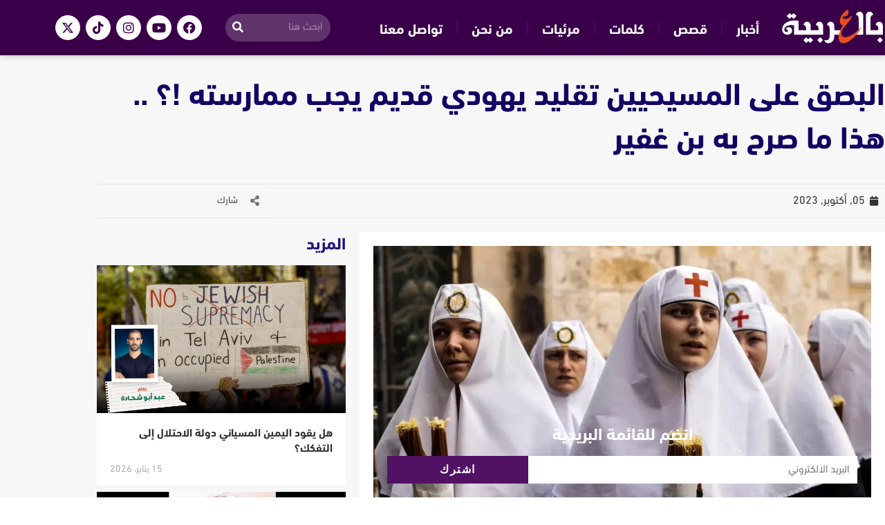

--- FILE ---
content_type: text/html; charset=UTF-8
request_url: https://belarabiyah.com/%D8%A7%D9%84%D8%A8%D8%B5%D9%82-%D8%B9%D9%84%D9%89-%D8%A7%D9%84%D9%85%D8%B3%D9%8A%D8%AD%D9%8A%D9%8A%D9%86-%D8%AA%D9%82%D9%84%D9%8A%D8%AF-%D9%8A%D9%87%D9%88%D8%AF%D9%8A-%D9%82%D8%AF%D9%8A%D9%85-%D9%8A/
body_size: 25209
content:
<!DOCTYPE html><html class="html" dir="rtl" lang="ar" prefix="og: https://ogp.me/ns#"><head><meta charset="UTF-8"><link rel="profile" href="https://gmpg.org/xfn/11"><meta name="viewport" content="width=device-width, initial-scale=1"><!-- <link media="all" href="https://belarabiyah.com/wp-content/cache/autoptimize/css/autoptimize_2282a1ef6a6c63322acac437ed576f43.css" rel="stylesheet"> -->
<link rel="stylesheet" type="text/css" href="//belarabiyah.com/wp-content/cache/wpfc-minified/mmovfw1y/hrb6c.css" media="all"/><!-- <link media="screen" href="https://belarabiyah.com/wp-content/cache/autoptimize/css/autoptimize_792f94e5fa1b3fff4355db31a75eeb42.css" rel="stylesheet"> -->
<link rel="stylesheet" type="text/css" href="//belarabiyah.com/wp-content/cache/wpfc-minified/22a2kryz/hd281.css" media="screen"/><title>البصق على المسيحيين تقليد يهودي قديم يجب ممارسته !؟ .. هذا ما صرح به بن غفير -بالعربية</title><meta name="description" content="وكان وزير الأمن القومي الإسرائيلي إيتمار بن غفير قد دافع عن أفعال الإسرائيليين التي وقعت يوم الإثنين خلال مسيرات يهودية بمناسبة عيد العرش ووصف قيامهم بالبصق"/><meta name="robots" content="follow, index, max-snippet:-1, max-video-preview:-1, max-image-preview:large"/><link rel="canonical" href="https://belarabiyah.com/%d8%a7%d9%84%d8%a8%d8%b5%d9%82-%d8%b9%d9%84%d9%89-%d8%a7%d9%84%d9%85%d8%b3%d9%8a%d8%ad%d9%8a%d9%8a%d9%86-%d8%aa%d9%82%d9%84%d9%8a%d8%af-%d9%8a%d9%87%d9%88%d8%af%d9%8a-%d9%82%d8%af%d9%8a%d9%85-%d9%8a/" /><meta property="og:locale" content="ar_AR" /><meta property="og:type" content="article" /><meta property="og:title" content="البصق على المسيحيين تقليد يهودي قديم يجب ممارسته !؟ .. هذا ما صرح به بن غفير -بالعربية" /><meta property="og:description" content="وكان وزير الأمن القومي الإسرائيلي إيتمار بن غفير قد دافع عن أفعال الإسرائيليين التي وقعت يوم الإثنين خلال مسيرات يهودية بمناسبة عيد العرش ووصف قيامهم بالبصق" /><meta property="og:url" content="https://belarabiyah.com/%d8%a7%d9%84%d8%a8%d8%b5%d9%82-%d8%b9%d9%84%d9%89-%d8%a7%d9%84%d9%85%d8%b3%d9%8a%d8%ad%d9%8a%d9%8a%d9%86-%d8%aa%d9%82%d9%84%d9%8a%d8%af-%d9%8a%d9%87%d9%88%d8%af%d9%8a-%d9%82%d8%af%d9%8a%d9%85-%d9%8a/" /><meta property="og:site_name" content="بالعربية" /><meta property="article:publisher" content="https://www.facebook.com/bill.arabiyah" /><meta property="article:tag" content="أخبار" /><meta property="article:tag" content="إسرائيل" /><meta property="article:tag" content="احتلال" /><meta property="article:tag" content="القدس" /><meta property="article:tag" content="بن غفير" /><meta property="article:tag" content="فلسطين" /><meta property="article:tag" content="مسيحيو القدس" /><meta property="article:section" content="أخبار" /><meta property="og:image" content="https://belarabiyah.com/wp-content/uploads/2023/10/2023-04-15T135320Z_8322951_RC2UE0ASH5QP_RTRMADP_3_RELIGION-EASTER-ORTHODOX-HOLY-FIRE-1.jpg-1.webp" /><meta property="og:image:secure_url" content="https://belarabiyah.com/wp-content/uploads/2023/10/2023-04-15T135320Z_8322951_RC2UE0ASH5QP_RTRMADP_3_RELIGION-EASTER-ORTHODOX-HOLY-FIRE-1.jpg-1.webp" /><meta property="og:image:width" content="1400" /><meta property="og:image:height" content="787" /><meta property="og:image:alt" content="بن غفير" /><meta property="og:image:type" content="image/webp" /><meta property="article:published_time" content="2023-10-05T18:31:55+03:00" /><meta name="twitter:card" content="summary_large_image" /><meta name="twitter:title" content="البصق على المسيحيين تقليد يهودي قديم يجب ممارسته !؟ .. هذا ما صرح به بن غفير -بالعربية" /><meta name="twitter:description" content="وكان وزير الأمن القومي الإسرائيلي إيتمار بن غفير قد دافع عن أفعال الإسرائيليين التي وقعت يوم الإثنين خلال مسيرات يهودية بمناسبة عيد العرش ووصف قيامهم بالبصق" /><meta name="twitter:image" content="https://belarabiyah.com/wp-content/uploads/2023/10/2023-04-15T135320Z_8322951_RC2UE0ASH5QP_RTRMADP_3_RELIGION-EASTER-ORTHODOX-HOLY-FIRE-1.jpg-1.webp" /><meta name="twitter:label1" content="كُتب بواسطة" /><meta name="twitter:data1" content="هيئة التحرير" /><meta name="twitter:label2" content="مدة القراءة" /><meta name="twitter:data2" content="دقيقتين (2)" /> <script type="application/ld+json" class="rank-math-schema">{"@context":"https://schema.org","@graph":[{"@type":"Organization","@id":"https://belarabiyah.com/#organization","name":"\u0628\u0627\u0644\u0639\u0631\u0628\u064a\u0629","url":"https://belarabiyah.com","sameAs":["https://www.facebook.com/bill.arabiyah"]},{"@type":"WebSite","@id":"https://belarabiyah.com/#website","url":"https://belarabiyah.com","name":"\u0628\u0627\u0644\u0639\u0631\u0628\u064a\u0629","publisher":{"@id":"https://belarabiyah.com/#organization"},"inLanguage":"ar"},{"@type":"ImageObject","@id":"https://belarabiyah.com/wp-content/uploads/2023/10/2023-04-15T135320Z_8322951_RC2UE0ASH5QP_RTRMADP_3_RELIGION-EASTER-ORTHODOX-HOLY-FIRE-1.jpg-1.webp","url":"https://belarabiyah.com/wp-content/uploads/2023/10/2023-04-15T135320Z_8322951_RC2UE0ASH5QP_RTRMADP_3_RELIGION-EASTER-ORTHODOX-HOLY-FIRE-1.jpg-1.webp","width":"1400","height":"787","inLanguage":"ar"},{"@type":"BreadcrumbList","@id":"https://belarabiyah.com/%d8%a7%d9%84%d8%a8%d8%b5%d9%82-%d8%b9%d9%84%d9%89-%d8%a7%d9%84%d9%85%d8%b3%d9%8a%d8%ad%d9%8a%d9%8a%d9%86-%d8%aa%d9%82%d9%84%d9%8a%d8%af-%d9%8a%d9%87%d9%88%d8%af%d9%8a-%d9%82%d8%af%d9%8a%d9%85-%d9%8a/#breadcrumb","itemListElement":[{"@type":"ListItem","position":"1","item":{"@id":"https://belarabiyah.com","name":"\u0628\u0627\u0644\u0639\u0631\u0628\u064a\u0629"}},{"@type":"ListItem","position":"2","item":{"@id":"https://belarabiyah.com/%d8%a3%d8%ae%d8%a8%d8%a7%d8%b1/","name":"\u0623\u062e\u0628\u0627\u0631"}},{"@type":"ListItem","position":"3","item":{"@id":"https://belarabiyah.com/%d8%a7%d9%84%d8%a8%d8%b5%d9%82-%d8%b9%d9%84%d9%89-%d8%a7%d9%84%d9%85%d8%b3%d9%8a%d8%ad%d9%8a%d9%8a%d9%86-%d8%aa%d9%82%d9%84%d9%8a%d8%af-%d9%8a%d9%87%d9%88%d8%af%d9%8a-%d9%82%d8%af%d9%8a%d9%85-%d9%8a/","name":"\u0627\u0644\u0628\u0635\u0642 \u0639\u0644\u0649 \u0627\u0644\u0645\u0633\u064a\u062d\u064a\u064a\u0646 \u062a\u0642\u0644\u064a\u062f \u064a\u0647\u0648\u062f\u064a \u0642\u062f\u064a\u0645 \u064a\u062c\u0628 \u0645\u0645\u0627\u0631\u0633\u062a\u0647 !\u061f .. \u0647\u0630\u0627 \u0645\u0627 \u0635\u0631\u062d \u0628\u0647 \u0628\u0646 \u063a\u0641\u064a\u0631"}}]},{"@type":"WebPage","@id":"https://belarabiyah.com/%d8%a7%d9%84%d8%a8%d8%b5%d9%82-%d8%b9%d9%84%d9%89-%d8%a7%d9%84%d9%85%d8%b3%d9%8a%d8%ad%d9%8a%d9%8a%d9%86-%d8%aa%d9%82%d9%84%d9%8a%d8%af-%d9%8a%d9%87%d9%88%d8%af%d9%8a-%d9%82%d8%af%d9%8a%d9%85-%d9%8a/#webpage","url":"https://belarabiyah.com/%d8%a7%d9%84%d8%a8%d8%b5%d9%82-%d8%b9%d9%84%d9%89-%d8%a7%d9%84%d9%85%d8%b3%d9%8a%d8%ad%d9%8a%d9%8a%d9%86-%d8%aa%d9%82%d9%84%d9%8a%d8%af-%d9%8a%d9%87%d9%88%d8%af%d9%8a-%d9%82%d8%af%d9%8a%d9%85-%d9%8a/","name":"\u0627\u0644\u0628\u0635\u0642 \u0639\u0644\u0649 \u0627\u0644\u0645\u0633\u064a\u062d\u064a\u064a\u0646 \u062a\u0642\u0644\u064a\u062f \u064a\u0647\u0648\u062f\u064a \u0642\u062f\u064a\u0645 \u064a\u062c\u0628 \u0645\u0645\u0627\u0631\u0633\u062a\u0647 !\u061f .. \u0647\u0630\u0627 \u0645\u0627 \u0635\u0631\u062d \u0628\u0647 \u0628\u0646 \u063a\u0641\u064a\u0631 -\u0628\u0627\u0644\u0639\u0631\u0628\u064a\u0629","datePublished":"2023-10-05T18:31:55+03:00","dateModified":"2023-10-05T18:31:55+03:00","isPartOf":{"@id":"https://belarabiyah.com/#website"},"primaryImageOfPage":{"@id":"https://belarabiyah.com/wp-content/uploads/2023/10/2023-04-15T135320Z_8322951_RC2UE0ASH5QP_RTRMADP_3_RELIGION-EASTER-ORTHODOX-HOLY-FIRE-1.jpg-1.webp"},"inLanguage":"ar","breadcrumb":{"@id":"https://belarabiyah.com/%d8%a7%d9%84%d8%a8%d8%b5%d9%82-%d8%b9%d9%84%d9%89-%d8%a7%d9%84%d9%85%d8%b3%d9%8a%d8%ad%d9%8a%d9%8a%d9%86-%d8%aa%d9%82%d9%84%d9%8a%d8%af-%d9%8a%d9%87%d9%88%d8%af%d9%8a-%d9%82%d8%af%d9%8a%d9%85-%d9%8a/#breadcrumb"}},{"@type":"Person","@id":"https://belarabiyah.com/author/belarabiyaa/","name":"\u0647\u064a\u0626\u0629 \u0627\u0644\u062a\u062d\u0631\u064a\u0631","url":"https://belarabiyah.com/author/belarabiyaa/","image":{"@type":"ImageObject","@id":"https://secure.gravatar.com/avatar/8cf23c0745ab06d92054ad3474600fccb49735923857986266745ec36e9fd3e8?s=96&amp;d=mm&amp;r=g","url":"https://secure.gravatar.com/avatar/8cf23c0745ab06d92054ad3474600fccb49735923857986266745ec36e9fd3e8?s=96&amp;d=mm&amp;r=g","caption":"\u0647\u064a\u0626\u0629 \u0627\u0644\u062a\u062d\u0631\u064a\u0631","inLanguage":"ar"},"worksFor":{"@id":"https://belarabiyah.com/#organization"}},{"@type":"NewsArticle","headline":"\u0627\u0644\u0628\u0635\u0642 \u0639\u0644\u0649 \u0627\u0644\u0645\u0633\u064a\u062d\u064a\u064a\u0646 \u062a\u0642\u0644\u064a\u062f \u064a\u0647\u0648\u062f\u064a \u0642\u062f\u064a\u0645 \u064a\u062c\u0628 \u0645\u0645\u0627\u0631\u0633\u062a\u0647 !\u061f .. \u0647\u0630\u0627 \u0645\u0627 \u0635\u0631\u062d \u0628\u0647 \u0628\u0646 \u063a\u0641\u064a\u0631 -\u0628\u0627\u0644\u0639\u0631\u0628\u064a\u0629","keywords":"\u0628\u0646 \u063a\u0641\u064a\u0631","datePublished":"2023-10-05T18:31:55+03:00","dateModified":"2023-10-05T18:31:55+03:00","articleSection":"\u0623\u062e\u0628\u0627\u0631","author":{"@id":"https://belarabiyah.com/author/belarabiyaa/","name":"\u0647\u064a\u0626\u0629 \u0627\u0644\u062a\u062d\u0631\u064a\u0631"},"publisher":{"@id":"https://belarabiyah.com/#organization"},"description":"\u0648\u0643\u0627\u0646 \u0648\u0632\u064a\u0631 \u0627\u0644\u0623\u0645\u0646 \u0627\u0644\u0642\u0648\u0645\u064a \u0627\u0644\u0625\u0633\u0631\u0627\u0626\u064a\u0644\u064a \u0625\u064a\u062a\u0645\u0627\u0631 \u0628\u0646 \u063a\u0641\u064a\u0631 \u0642\u062f \u062f\u0627\u0641\u0639 \u0639\u0646 \u0623\u0641\u0639\u0627\u0644 \u0627\u0644\u0625\u0633\u0631\u0627\u0626\u064a\u0644\u064a\u064a\u0646 \u0627\u0644\u062a\u064a \u0648\u0642\u0639\u062a \u064a\u0648\u0645 \u0627\u0644\u0625\u062b\u0646\u064a\u0646 \u062e\u0644\u0627\u0644 \u0645\u0633\u064a\u0631\u0627\u062a \u064a\u0647\u0648\u062f\u064a\u0629 \u0628\u0645\u0646\u0627\u0633\u0628\u0629 \u0639\u064a\u062f \u0627\u0644\u0639\u0631\u0634 \u0648\u0648\u0635\u0641 \u0642\u064a\u0627\u0645\u0647\u0645 \u0628\u0627\u0644\u0628\u0635\u0642","name":"\u0627\u0644\u0628\u0635\u0642 \u0639\u0644\u0649 \u0627\u0644\u0645\u0633\u064a\u062d\u064a\u064a\u0646 \u062a\u0642\u0644\u064a\u062f \u064a\u0647\u0648\u062f\u064a \u0642\u062f\u064a\u0645 \u064a\u062c\u0628 \u0645\u0645\u0627\u0631\u0633\u062a\u0647 !\u061f .. \u0647\u0630\u0627 \u0645\u0627 \u0635\u0631\u062d \u0628\u0647 \u0628\u0646 \u063a\u0641\u064a\u0631 -\u0628\u0627\u0644\u0639\u0631\u0628\u064a\u0629","@id":"https://belarabiyah.com/%d8%a7%d9%84%d8%a8%d8%b5%d9%82-%d8%b9%d9%84%d9%89-%d8%a7%d9%84%d9%85%d8%b3%d9%8a%d8%ad%d9%8a%d9%8a%d9%86-%d8%aa%d9%82%d9%84%d9%8a%d8%af-%d9%8a%d9%87%d9%88%d8%af%d9%8a-%d9%82%d8%af%d9%8a%d9%85-%d9%8a/#richSnippet","isPartOf":{"@id":"https://belarabiyah.com/%d8%a7%d9%84%d8%a8%d8%b5%d9%82-%d8%b9%d9%84%d9%89-%d8%a7%d9%84%d9%85%d8%b3%d9%8a%d8%ad%d9%8a%d9%8a%d9%86-%d8%aa%d9%82%d9%84%d9%8a%d8%af-%d9%8a%d9%87%d9%88%d8%af%d9%8a-%d9%82%d8%af%d9%8a%d9%85-%d9%8a/#webpage"},"image":{"@id":"https://belarabiyah.com/wp-content/uploads/2023/10/2023-04-15T135320Z_8322951_RC2UE0ASH5QP_RTRMADP_3_RELIGION-EASTER-ORTHODOX-HOLY-FIRE-1.jpg-1.webp"},"inLanguage":"ar","mainEntityOfPage":{"@id":"https://belarabiyah.com/%d8%a7%d9%84%d8%a8%d8%b5%d9%82-%d8%b9%d9%84%d9%89-%d8%a7%d9%84%d9%85%d8%b3%d9%8a%d8%ad%d9%8a%d9%8a%d9%86-%d8%aa%d9%82%d9%84%d9%8a%d8%af-%d9%8a%d9%87%d9%88%d8%af%d9%8a-%d9%82%d8%af%d9%8a%d9%85-%d9%8a/#webpage"}}]}</script> <link rel='dns-prefetch' href='//cdnjs.cloudflare.com' /><link rel="alternate" type="application/rss+xml" title="بالعربية &laquo; الخلاصة" href="https://belarabiyah.com/feed/" /><link rel="alternate" type="application/rss+xml" title="بالعربية &laquo; خلاصة التعليقات" href="https://belarabiyah.com/comments/feed/" /><link rel="alternate" title="oEmbed (JSON)" type="application/json+oembed" href="https://belarabiyah.com/wp-json/oembed/1.0/embed?url=https%3A%2F%2Fbelarabiyah.com%2F%25d8%25a7%25d9%2584%25d8%25a8%25d8%25b5%25d9%2582-%25d8%25b9%25d9%2584%25d9%2589-%25d8%25a7%25d9%2584%25d9%2585%25d8%25b3%25d9%258a%25d8%25ad%25d9%258a%25d9%258a%25d9%2586-%25d8%25aa%25d9%2582%25d9%2584%25d9%258a%25d8%25af-%25d9%258a%25d9%2587%25d9%2588%25d8%25af%25d9%258a-%25d9%2582%25d8%25af%25d9%258a%25d9%2585-%25d9%258a%2F" /><link rel="alternate" title="oEmbed (XML)" type="text/xml+oembed" href="https://belarabiyah.com/wp-json/oembed/1.0/embed?url=https%3A%2F%2Fbelarabiyah.com%2F%25d8%25a7%25d9%2584%25d8%25a8%25d8%25b5%25d9%2582-%25d8%25b9%25d9%2584%25d9%2589-%25d8%25a7%25d9%2584%25d9%2585%25d8%25b3%25d9%258a%25d8%25ad%25d9%258a%25d9%258a%25d9%2586-%25d8%25aa%25d9%2582%25d9%2584%25d9%258a%25d8%25af-%25d9%258a%25d9%2587%25d9%2588%25d8%25af%25d9%258a-%25d9%2582%25d8%25af%25d9%258a%25d9%2585-%25d9%258a%2F&#038;format=xml" /><!-- <link rel='stylesheet' id='elementor-post-4-css' href='https://belarabiyah.com/wp-content/cache/autoptimize/css/autoptimize_single_13d90136592a1257fb4f93b2b87955b4.css?ver=1768968916' media='all' /> --><!-- <link rel='stylesheet' id='elementor-post-29-css' href='https://belarabiyah.com/wp-content/cache/autoptimize/css/autoptimize_single_b147013425890cb93369f727d4ffd096.css?ver=1768968917' media='all' /> --><!-- <link rel='stylesheet' id='elementor-post-189-css' href='https://belarabiyah.com/wp-content/cache/autoptimize/css/autoptimize_single_757025f9646147a9d404c62432cf395f.css?ver=1768968917' media='all' /> --><!-- <link rel='stylesheet' id='elementor-post-314-css' href='https://belarabiyah.com/wp-content/cache/autoptimize/css/autoptimize_single_5203af0f86f8f43b1c435182eab7adae.css?ver=1768968937' media='all' /> -->
<link rel="stylesheet" type="text/css" href="//belarabiyah.com/wp-content/cache/wpfc-minified/87vc5zv1/hd2a9.css" media="all"/> <script src='//belarabiyah.com/wp-content/cache/wpfc-minified/lnu54oo4/hd281.js' type="text/javascript"></script>
<!-- <script defer src="https://belarabiyah.com/wp-content/cache/autoptimize/js/autoptimize_single_6c2415bb2ca735ddb81a8716b63dd882.js?ver=1.2.11" id="widget-js-js"></script> --> <!-- <script src="https://belarabiyah.com/wp-includes/js/jquery/jquery.min.js?ver=3.7.1" id="jquery-core-js"></script> --> <!-- <script defer src="https://belarabiyah.com/wp-includes/js/jquery/jquery-migrate.min.js?ver=3.4.1" id="jquery-migrate-js"></script> --> <link rel="https://api.w.org/" href="https://belarabiyah.com/wp-json/" /><link rel="alternate" title="JSON" type="application/json" href="https://belarabiyah.com/wp-json/wp/v2/posts/12776" /><link rel="EditURI" type="application/rsd+xml" title="RSD" href="https://belarabiyah.com/xmlrpc.php?rsd" /><meta name="generator" content="WordPress 6.9" /><link rel='shortlink' href='https://belarabiyah.com/?p=12776' /><meta name="generator" content="Elementor 3.34.2; features: additional_custom_breakpoints; settings: css_print_method-external, google_font-enabled, font_display-swap"><link rel="icon" href="https://belarabiyah.com/wp-content/uploads/2023/01/cropped-بالعربية-ايقون-32x32.png" sizes="32x32" /><link rel="icon" href="https://belarabiyah.com/wp-content/uploads/2023/01/cropped-بالعربية-ايقون-192x192.png" sizes="192x192" /><link rel="apple-touch-icon" href="https://belarabiyah.com/wp-content/uploads/2023/01/cropped-بالعربية-ايقون-180x180.png" /><meta name="msapplication-TileImage" content="https://belarabiyah.com/wp-content/uploads/2023/01/cropped-بالعربية-ايقون-270x270.png" /> <noscript><style id="rocket-lazyload-nojs-css">.rll-youtube-player,[data-lazy-src]{display:none !important}</style></noscript>  <script defer src="[data-uri]"></script>    <script defer src="https://www.googletagmanager.com/gtag/js?id=G-4YE2VZ12TM"></script> <script defer src="[data-uri]"></script> </head><body class="rtl wp-singular post-template-default single single-post postid-12776 single-format-standard wp-embed-responsive wp-theme-oceanwp oceanwp-theme dropdown-mobile no-header-border default-breakpoint has-sidebar content-right-sidebar post-in-category-%d8%a3%d8%ae%d8%a8%d8%a7%d8%b1 page-header-disabled elementor-default elementor-template-full-width elementor-kit-4 elementor-page-314" itemscope="itemscope" itemtype="https://schema.org/Article"><div id="outer-wrap" class="site clr"> <a class="skip-link screen-reader-text" href="#main">Skip to content</a><div id="wrap" class="clr"><header id="site-header" class="clr" data-height="74" itemscope="itemscope" itemtype="https://schema.org/WPHeader" role="banner"><header data-elementor-type="header" data-elementor-id="29" class="elementor elementor-29 elementor-location-header" data-elementor-post-type="elementor_library"><section class="elementor-section elementor-top-section elementor-element elementor-element-51a5f367 elementor-section-height-min-height elementor-section-content-middle elementor-hidden-tablet elementor-hidden-mobile elementor-section-boxed elementor-section-height-default elementor-section-items-middle" data-id="51a5f367" data-element_type="section" data-settings="{&quot;background_background&quot;:&quot;classic&quot;,&quot;sticky&quot;:&quot;top&quot;,&quot;sticky_on&quot;:[&quot;desktop&quot;,&quot;tablet&quot;,&quot;mobile&quot;],&quot;sticky_offset&quot;:0,&quot;sticky_effects_offset&quot;:0,&quot;sticky_anchor_link_offset&quot;:0}"><div class="elementor-container elementor-column-gap-default"><div class="elementor-column elementor-col-25 elementor-top-column elementor-element elementor-element-19f8eb6f" data-id="19f8eb6f" data-element_type="column"><div class="elementor-widget-wrap elementor-element-populated"><div class="elementor-element elementor-element-6c979845 elementor-widget elementor-widget-image" data-id="6c979845" data-element_type="widget" data-widget_type="image.default"><div class="elementor-widget-container"> <a href="https://belarabiyah.com"> <img fetchpriority="high" width="1182" height="421" src="data:image/svg+xml,%3Csvg%20xmlns='http://www.w3.org/2000/svg'%20viewBox='0%200%201182%20421'%3E%3C/svg%3E" class="attachment-full size-full wp-image-2586" alt="wp-admin/post.php?post=2078&amp;action=elementor#" data-lazy-src="https://belarabiyah.com/wp-content/uploads/2022/12/بالعربية-2.svg" /><noscript><img fetchpriority="high" width="1182" height="421" src="https://belarabiyah.com/wp-content/uploads/2022/12/بالعربية-2.svg" class="attachment-full size-full wp-image-2586" alt="wp-admin/post.php?post=2078&amp;action=elementor#" /></noscript> </a></div></div></div></div><div class="elementor-column elementor-col-25 elementor-top-column elementor-element elementor-element-6782b87d elementor-hidden-mobile" data-id="6782b87d" data-element_type="column"><div class="elementor-widget-wrap elementor-element-populated"><div class="elementor-element elementor-element-a247d01 elementor-nav-menu--dropdown-tablet elementor-nav-menu__text-align-aside elementor-nav-menu--toggle elementor-nav-menu--burger elementor-widget elementor-widget-nav-menu" data-id="a247d01" data-element_type="widget" data-settings="{&quot;layout&quot;:&quot;horizontal&quot;,&quot;submenu_icon&quot;:{&quot;value&quot;:&quot;&lt;i class=\&quot;fas fa-caret-down\&quot; aria-hidden=\&quot;true\&quot;&gt;&lt;\/i&gt;&quot;,&quot;library&quot;:&quot;fa-solid&quot;},&quot;toggle&quot;:&quot;burger&quot;}" data-widget_type="nav-menu.default"><div class="elementor-widget-container"><nav aria-label="Menu" class="elementor-nav-menu--main elementor-nav-menu__container elementor-nav-menu--layout-horizontal e--pointer-background e--animation-fade"><ul id="menu-1-a247d01" class="elementor-nav-menu"><li class="menu-item menu-item-type-post_type menu-item-object-page menu-item-2809"><a href="https://belarabiyah.com/allnews/" class="elementor-item">أخبار</a></li><li class="menu-item menu-item-type-post_type menu-item-object-page menu-item-2790"><a href="https://belarabiyah.com/allstory/" class="elementor-item">قصص</a></li><li class="menu-item menu-item-type-post_type menu-item-object-page menu-item-2791"><a href="https://belarabiyah.com/words/" class="elementor-item">كلمات</a></li><li class="menu-item menu-item-type-post_type menu-item-object-page menu-item-2808"><a href="https://belarabiyah.com/video/" class="elementor-item">مرئيات</a></li><li class="menu-item menu-item-type-post_type menu-item-object-page menu-item-49"><a href="https://belarabiyah.com/about/" class="elementor-item">من نحن</a></li><li class="menu-item menu-item-type-post_type menu-item-object-page menu-item-66"><a href="https://belarabiyah.com/contact/" class="elementor-item">تواصل معنا</a></li></ul></nav><div class="elementor-menu-toggle" role="button" tabindex="0" aria-label="Menu Toggle" aria-expanded="false"> <i aria-hidden="true" role="presentation" class="elementor-menu-toggle__icon--open eicon-menu-bar"></i><i aria-hidden="true" role="presentation" class="elementor-menu-toggle__icon--close eicon-close"></i></div><nav class="elementor-nav-menu--dropdown elementor-nav-menu__container" aria-hidden="true"><ul id="menu-2-a247d01" class="elementor-nav-menu"><li class="menu-item menu-item-type-post_type menu-item-object-page menu-item-2809"><a href="https://belarabiyah.com/allnews/" class="elementor-item" tabindex="-1">أخبار</a></li><li class="menu-item menu-item-type-post_type menu-item-object-page menu-item-2790"><a href="https://belarabiyah.com/allstory/" class="elementor-item" tabindex="-1">قصص</a></li><li class="menu-item menu-item-type-post_type menu-item-object-page menu-item-2791"><a href="https://belarabiyah.com/words/" class="elementor-item" tabindex="-1">كلمات</a></li><li class="menu-item menu-item-type-post_type menu-item-object-page menu-item-2808"><a href="https://belarabiyah.com/video/" class="elementor-item" tabindex="-1">مرئيات</a></li><li class="menu-item menu-item-type-post_type menu-item-object-page menu-item-49"><a href="https://belarabiyah.com/about/" class="elementor-item" tabindex="-1">من نحن</a></li><li class="menu-item menu-item-type-post_type menu-item-object-page menu-item-66"><a href="https://belarabiyah.com/contact/" class="elementor-item" tabindex="-1">تواصل معنا</a></li></ul></nav></div></div></div></div><div class="elementor-column elementor-col-25 elementor-top-column elementor-element elementor-element-ed751f1 elementor-hidden-mobile" data-id="ed751f1" data-element_type="column"><div class="elementor-widget-wrap elementor-element-populated"><div class="elementor-element elementor-element-c3a87cf elementor-search-form--skin-classic elementor-search-form--button-type-icon elementor-search-form--icon-search elementor-widget elementor-widget-search-form" data-id="c3a87cf" data-element_type="widget" data-settings="{&quot;skin&quot;:&quot;classic&quot;}" data-widget_type="search-form.default"><div class="elementor-widget-container"> <search role="search"><form class="elementor-search-form" action="https://belarabiyah.com" method="get"><div class="elementor-search-form__container"> <label class="elementor-screen-only" for="elementor-search-form-c3a87cf">Search</label> <input id="elementor-search-form-c3a87cf" placeholder="ابحث هنا" class="elementor-search-form__input" type="search" name="s" value=""> <button class="elementor-search-form__submit" type="submit" aria-label="Search"> <i aria-hidden="true" class="fas fa-search"></i> </button></div></form> </search></div></div></div></div><div class="elementor-column elementor-col-25 elementor-top-column elementor-element elementor-element-2ff00cd elementor-hidden-mobile" data-id="2ff00cd" data-element_type="column"><div class="elementor-widget-wrap elementor-element-populated"><div class="elementor-element elementor-element-9ebbd19 elementor-shape-circle e-grid-align-left elementor-grid-0 elementor-widget elementor-widget-social-icons" data-id="9ebbd19" data-element_type="widget" data-widget_type="social-icons.default"><div class="elementor-widget-container"><div class="elementor-social-icons-wrapper elementor-grid" role="list"> <span class="elementor-grid-item" role="listitem"> <a class="elementor-icon elementor-social-icon elementor-social-icon-facebook elementor-repeater-item-069a3fe" href="https://www.facebook.com/bel.arabiyah/" target="_blank"> <span class="elementor-screen-only">Facebook</span> <i aria-hidden="true" class="fab fa-facebook"></i> </a> </span> <span class="elementor-grid-item" role="listitem"> <a class="elementor-icon elementor-social-icon elementor-social-icon-youtube elementor-repeater-item-9bd207f" href="https://www.youtube.com/@bel.arabiyah" target="_blank"> <span class="elementor-screen-only">Youtube</span> <i aria-hidden="true" class="fab fa-youtube"></i> </a> </span> <span class="elementor-grid-item" role="listitem"> <a class="elementor-icon elementor-social-icon elementor-social-icon-instagram elementor-repeater-item-00ea869" href="https://www.instagram.com/bel.arabiyah/" target="_blank"> <span class="elementor-screen-only">Instagram</span> <i aria-hidden="true" class="fab fa-instagram"></i> </a> </span> <span class="elementor-grid-item" role="listitem"> <a class="elementor-icon elementor-social-icon elementor-social-icon-tiktok elementor-repeater-item-a866e50" href="https://www.tiktok.com/@bel.arabiyah" target="_blank"> <span class="elementor-screen-only">Tiktok</span> <i aria-hidden="true" class="fab fa-tiktok"></i> </a> </span> <span class="elementor-grid-item" role="listitem"> <a class="elementor-icon elementor-social-icon elementor-social-icon-x-twitter elementor-repeater-item-d05f481" href="https://twitter.com/belarabiyah" target="_blank"> <span class="elementor-screen-only">X-twitter</span> <i aria-hidden="true" class="fab fa-x-twitter"></i> </a> </span></div></div></div></div></div></div></section><section class="elementor-section elementor-top-section elementor-element elementor-element-0668c92 elementor-hidden-desktop elementor-section-boxed elementor-section-height-default elementor-section-height-default" data-id="0668c92" data-element_type="section" data-settings="{&quot;background_background&quot;:&quot;classic&quot;}"><div class="elementor-background-overlay"></div><div class="elementor-container elementor-column-gap-default"><div class="elementor-column elementor-col-100 elementor-top-column elementor-element elementor-element-b04934c" data-id="b04934c" data-element_type="column" data-settings="{&quot;background_background&quot;:&quot;classic&quot;}"><div class="elementor-widget-wrap elementor-element-populated"><section class="elementor-section elementor-inner-section elementor-element elementor-element-950f036 elementor-section-height-min-height elementor-section-boxed elementor-section-height-default" data-id="950f036" data-element_type="section" data-settings="{&quot;background_background&quot;:&quot;classic&quot;,&quot;sticky&quot;:&quot;top&quot;,&quot;sticky_on&quot;:[&quot;desktop&quot;,&quot;tablet&quot;,&quot;mobile&quot;],&quot;sticky_offset&quot;:0,&quot;sticky_effects_offset&quot;:0,&quot;sticky_anchor_link_offset&quot;:0}"><div class="elementor-background-overlay"></div><div class="elementor-container elementor-column-gap-default"><div class="elementor-column elementor-col-33 elementor-inner-column elementor-element elementor-element-5a4f75b" data-id="5a4f75b" data-element_type="column"><div class="elementor-widget-wrap elementor-element-populated"><div class="elementor-element elementor-element-7a4b661 elementor-widget elementor-widget-image" data-id="7a4b661" data-element_type="widget" data-widget_type="image.default"><div class="elementor-widget-container"> <a href="https://belarabiyah.com"> <img width="1024" height="365" src="data:image/svg+xml,%3Csvg%20xmlns='http://www.w3.org/2000/svg'%20viewBox='0%200%201024%20365'%3E%3C/svg%3E" class="attachment-large size-large wp-image-2589" alt="بالعربية bilarabiyah" data-lazy-src="https://belarabiyah.com/wp-content/uploads/2022/12/بالعربية-bilarabiyah-1.svg" /><noscript><img width="1024" height="365" src="https://belarabiyah.com/wp-content/uploads/2022/12/بالعربية-bilarabiyah-1.svg" class="attachment-large size-large wp-image-2589" alt="بالعربية bilarabiyah" /></noscript> </a></div></div></div></div><div class="elementor-column elementor-col-33 elementor-inner-column elementor-element elementor-element-592bee2" data-id="592bee2" data-element_type="column" data-settings="{&quot;background_background&quot;:&quot;classic&quot;}"><div class="elementor-widget-wrap elementor-element-populated"><div class="elementor-element elementor-element-c95972f elementor-nav-menu__align-justify elementor-nav-menu--stretch elementor-nav-menu--dropdown-tablet elementor-nav-menu__text-align-aside elementor-nav-menu--toggle elementor-nav-menu--burger elementor-widget elementor-widget-nav-menu" data-id="c95972f" data-element_type="widget" data-settings="{&quot;full_width&quot;:&quot;stretch&quot;,&quot;submenu_icon&quot;:{&quot;value&quot;:&quot;&lt;i class=\&quot;\&quot; aria-hidden=\&quot;true\&quot;&gt;&lt;\/i&gt;&quot;,&quot;library&quot;:&quot;&quot;},&quot;layout&quot;:&quot;horizontal&quot;,&quot;toggle&quot;:&quot;burger&quot;}" data-widget_type="nav-menu.default"><div class="elementor-widget-container"><nav aria-label="Menu" class="elementor-nav-menu--main elementor-nav-menu__container elementor-nav-menu--layout-horizontal e--pointer-underline e--animation-fade"><ul id="menu-1-c95972f" class="elementor-nav-menu"><li class="menu-item menu-item-type-post_type menu-item-object-page menu-item-2809"><a href="https://belarabiyah.com/allnews/" class="elementor-item">أخبار</a></li><li class="menu-item menu-item-type-post_type menu-item-object-page menu-item-2790"><a href="https://belarabiyah.com/allstory/" class="elementor-item">قصص</a></li><li class="menu-item menu-item-type-post_type menu-item-object-page menu-item-2791"><a href="https://belarabiyah.com/words/" class="elementor-item">كلمات</a></li><li class="menu-item menu-item-type-post_type menu-item-object-page menu-item-2808"><a href="https://belarabiyah.com/video/" class="elementor-item">مرئيات</a></li><li class="menu-item menu-item-type-post_type menu-item-object-page menu-item-49"><a href="https://belarabiyah.com/about/" class="elementor-item">من نحن</a></li><li class="menu-item menu-item-type-post_type menu-item-object-page menu-item-66"><a href="https://belarabiyah.com/contact/" class="elementor-item">تواصل معنا</a></li></ul></nav><div class="elementor-menu-toggle" role="button" tabindex="0" aria-label="Menu Toggle" aria-expanded="false"> <i aria-hidden="true" role="presentation" class="elementor-menu-toggle__icon--open eicon-menu-bar"></i><i aria-hidden="true" role="presentation" class="elementor-menu-toggle__icon--close eicon-close"></i></div><nav class="elementor-nav-menu--dropdown elementor-nav-menu__container" aria-hidden="true"><ul id="menu-2-c95972f" class="elementor-nav-menu"><li class="menu-item menu-item-type-post_type menu-item-object-page menu-item-2809"><a href="https://belarabiyah.com/allnews/" class="elementor-item" tabindex="-1">أخبار</a></li><li class="menu-item menu-item-type-post_type menu-item-object-page menu-item-2790"><a href="https://belarabiyah.com/allstory/" class="elementor-item" tabindex="-1">قصص</a></li><li class="menu-item menu-item-type-post_type menu-item-object-page menu-item-2791"><a href="https://belarabiyah.com/words/" class="elementor-item" tabindex="-1">كلمات</a></li><li class="menu-item menu-item-type-post_type menu-item-object-page menu-item-2808"><a href="https://belarabiyah.com/video/" class="elementor-item" tabindex="-1">مرئيات</a></li><li class="menu-item menu-item-type-post_type menu-item-object-page menu-item-49"><a href="https://belarabiyah.com/about/" class="elementor-item" tabindex="-1">من نحن</a></li><li class="menu-item menu-item-type-post_type menu-item-object-page menu-item-66"><a href="https://belarabiyah.com/contact/" class="elementor-item" tabindex="-1">تواصل معنا</a></li></ul></nav></div></div></div></div><div class="elementor-column elementor-col-33 elementor-inner-column elementor-element elementor-element-6e41c5d" data-id="6e41c5d" data-element_type="column" data-settings="{&quot;background_background&quot;:&quot;classic&quot;}"><div class="elementor-widget-wrap elementor-element-populated"><div class="elementor-element elementor-element-624f757 elementor-search-form--skin-full_screen elementor-widget elementor-widget-search-form" data-id="624f757" data-element_type="widget" data-settings="{&quot;skin&quot;:&quot;full_screen&quot;}" data-widget_type="search-form.default"><div class="elementor-widget-container"> <search role="search"><form class="elementor-search-form" action="https://belarabiyah.com" method="get"><div class="elementor-search-form__toggle" role="button" tabindex="0" aria-label="Search"> <i aria-hidden="true" class="fas fa-search"></i></div><div class="elementor-search-form__container"> <label class="elementor-screen-only" for="elementor-search-form-624f757">Search</label> <input id="elementor-search-form-624f757" placeholder="Search..." class="elementor-search-form__input" type="search" name="s" value=""><div class="dialog-lightbox-close-button dialog-close-button" role="button" tabindex="0" aria-label="Close this search box."> <i aria-hidden="true" class="eicon-close"></i></div></div></form> </search></div></div></div></div></div></section><section class="elementor-section elementor-inner-section elementor-element elementor-element-07372b9 elementor-section-full_width elementor-section-height-default elementor-section-height-default" data-id="07372b9" data-element_type="section" data-settings="{&quot;background_background&quot;:&quot;classic&quot;}"><div class="elementor-container elementor-column-gap-default"><div class="elementor-column elementor-col-50 elementor-inner-column elementor-element elementor-element-7f9b516" data-id="7f9b516" data-element_type="column"><div class="elementor-widget-wrap elementor-element-populated"><div class="elementor-element elementor-element-a81c630 elementor-nav-menu__align-justify elementor-nav-menu--dropdown-none elementor-widget elementor-widget-nav-menu" data-id="a81c630" data-element_type="widget" data-settings="{&quot;submenu_icon&quot;:{&quot;value&quot;:&quot;&lt;i class=\&quot;\&quot; aria-hidden=\&quot;true\&quot;&gt;&lt;\/i&gt;&quot;,&quot;library&quot;:&quot;&quot;},&quot;layout&quot;:&quot;horizontal&quot;}" data-widget_type="nav-menu.default"><div class="elementor-widget-container"><nav aria-label="Menu" class="elementor-nav-menu--main elementor-nav-menu__container elementor-nav-menu--layout-horizontal e--pointer-underline e--animation-fade"><ul id="menu-1-a81c630" class="elementor-nav-menu"><li class="menu-item menu-item-type-post_type menu-item-object-page menu-item-3373"><a href="https://belarabiyah.com/allnews/" class="elementor-item">أخبار</a></li><li class="menu-item menu-item-type-post_type menu-item-object-page menu-item-3375"><a href="https://belarabiyah.com/allstory/" class="elementor-item">قصص</a></li><li class="menu-item menu-item-type-post_type menu-item-object-page menu-item-3376"><a href="https://belarabiyah.com/words/" class="elementor-item">كلمات</a></li><li class="menu-item menu-item-type-post_type menu-item-object-page menu-item-3374"><a href="https://belarabiyah.com/video/" class="elementor-item">مرئيات</a></li></ul></nav><nav class="elementor-nav-menu--dropdown elementor-nav-menu__container" aria-hidden="true"><ul id="menu-2-a81c630" class="elementor-nav-menu"><li class="menu-item menu-item-type-post_type menu-item-object-page menu-item-3373"><a href="https://belarabiyah.com/allnews/" class="elementor-item" tabindex="-1">أخبار</a></li><li class="menu-item menu-item-type-post_type menu-item-object-page menu-item-3375"><a href="https://belarabiyah.com/allstory/" class="elementor-item" tabindex="-1">قصص</a></li><li class="menu-item menu-item-type-post_type menu-item-object-page menu-item-3376"><a href="https://belarabiyah.com/words/" class="elementor-item" tabindex="-1">كلمات</a></li><li class="menu-item menu-item-type-post_type menu-item-object-page menu-item-3374"><a href="https://belarabiyah.com/video/" class="elementor-item" tabindex="-1">مرئيات</a></li></ul></nav></div></div></div></div><div class="elementor-column elementor-col-50 elementor-inner-column elementor-element elementor-element-27e5cd4" data-id="27e5cd4" data-element_type="column"><div class="elementor-widget-wrap elementor-element-populated"><div class="elementor-element elementor-element-f311a93 e-grid-align-mobile-left e-grid-align-tablet-left elementor-shape-rounded elementor-grid-0 e-grid-align-center elementor-widget elementor-widget-social-icons" data-id="f311a93" data-element_type="widget" data-widget_type="social-icons.default"><div class="elementor-widget-container"><div class="elementor-social-icons-wrapper elementor-grid" role="list"> <span class="elementor-grid-item" role="listitem"> <a class="elementor-icon elementor-social-icon elementor-social-icon-facebook elementor-repeater-item-f955a3e" href="https://www.facebook.com/bel.arabiyah/" target="_blank"> <span class="elementor-screen-only">Facebook</span> <i aria-hidden="true" class="fab fa-facebook"></i> </a> </span> <span class="elementor-grid-item" role="listitem"> <a class="elementor-icon elementor-social-icon elementor-social-icon-youtube elementor-repeater-item-bdca5f7" href="https://www.youtube.com/@bel.arabiyah" target="_blank"> <span class="elementor-screen-only">Youtube</span> <i aria-hidden="true" class="fab fa-youtube"></i> </a> </span> <span class="elementor-grid-item" role="listitem"> <a class="elementor-icon elementor-social-icon elementor-social-icon-instagram elementor-repeater-item-11c968a" href="https://www.instagram.com/bel.arabiyah/" target="_blank"> <span class="elementor-screen-only">Instagram</span> <i aria-hidden="true" class="fab fa-instagram"></i> </a> </span> <span class="elementor-grid-item" role="listitem"> <a class="elementor-icon elementor-social-icon elementor-social-icon-tiktok elementor-repeater-item-dcef151" href="https://www.tiktok.com/@bel.arabiyah" target="_blank"> <span class="elementor-screen-only">Tiktok</span> <i aria-hidden="true" class="fab fa-tiktok"></i> </a> </span> <span class="elementor-grid-item" role="listitem"> <a class="elementor-icon elementor-social-icon elementor-social-icon-x-twitter elementor-repeater-item-d0aefac" href="https://twitter.com/belarabiyah" target="_blank"> <span class="elementor-screen-only">X-twitter</span> <i aria-hidden="true" class="fab fa-x-twitter"></i> </a> </span> <span class="elementor-grid-item" role="listitem"> <a class="elementor-icon elementor-social-icon elementor-social-icon-rss elementor-repeater-item-52f9178" href="https://belarabiyah.com/feed" target="_blank"> <span class="elementor-screen-only">Rss</span> <i aria-hidden="true" class="fas fa-rss"></i> </a> </span></div></div></div></div></div></div></section></div></div></div></section></header></header><main id="main" class="site-main clr"  role="main"> <noscript><iframe src="https://www.googletagmanager.com/ns.html?id=GTM-KJVPJDG"
height="0" width="0" style="display:none;visibility:hidden"></iframe></noscript><div data-elementor-type="single-post" data-elementor-id="314" class="elementor elementor-314 elementor-location-single post-12776 post type-post status-publish format-standard has-post-thumbnail hentry category-3 tag-56 tag-19 tag-264 tag-78 tag-127 tag-42 tag-2416 entry has-media" data-elementor-post-type="elementor_library"><section class="elementor-section elementor-top-section elementor-element elementor-element-3de7ecf elementor-section-boxed elementor-section-height-default elementor-section-height-default" data-id="3de7ecf" data-element_type="section" data-settings="{&quot;background_background&quot;:&quot;classic&quot;}"><div class="elementor-container elementor-column-gap-default"><div class="elementor-column elementor-col-100 elementor-top-column elementor-element elementor-element-f6ab378" data-id="f6ab378" data-element_type="column"><div class="elementor-widget-wrap elementor-element-populated"><div class="elementor-element elementor-element-a136981 elementor-widget elementor-widget-theme-post-title elementor-page-title elementor-widget-heading" data-id="a136981" data-element_type="widget" data-widget_type="theme-post-title.default"><div class="elementor-widget-container"><h1 class="elementor-heading-title elementor-size-default">البصق على المسيحيين تقليد يهودي قديم يجب ممارسته !؟ .. هذا ما صرح به بن غفير</h1></div></div><div class="elementor-element elementor-element-9e77799 elementor-widget elementor-widget-html" data-id="9e77799" data-element_type="widget" data-widget_type="html.default"><div class="elementor-widget-container"> <script defer src="[data-uri]"></script> </div></div><section class="elementor-section elementor-inner-section elementor-element elementor-element-56c50d94 elementor-hidden-tablet elementor-hidden-mobile elementor-section-boxed elementor-section-height-default elementor-section-height-default" data-id="56c50d94" data-element_type="section"><div class="elementor-container elementor-column-gap-default"><div class="elementor-column elementor-col-50 elementor-inner-column elementor-element elementor-element-7a4a87a3" data-id="7a4a87a3" data-element_type="column"><div class="elementor-widget-wrap elementor-element-populated"><div class="elementor-element elementor-element-7b7aa87 elementor-align-right elementor-widget elementor-widget-post-info" data-id="7b7aa87" data-element_type="widget" data-widget_type="post-info.default"><div class="elementor-widget-container"><ul class="elementor-inline-items elementor-icon-list-items elementor-post-info"><li class="elementor-icon-list-item elementor-repeater-item-01de907 elementor-inline-item" itemprop="datePublished"> <a href="https://belarabiyah.com/2023/10/05/"> <span class="elementor-icon-list-icon"> <i aria-hidden="true" class="fas fa-calendar"></i> </span> <span class="elementor-icon-list-text elementor-post-info__item elementor-post-info__item--type-date"> <time>05, أكتوبر, 2023</time> </span> </a></li></ul></div></div></div></div><div class="elementor-column elementor-col-50 elementor-inner-column elementor-element elementor-element-22b0e1c2 elementor-hidden-tablet elementor-hidden-mobile" data-id="22b0e1c2" data-element_type="column" data-settings="{&quot;background_background&quot;:&quot;classic&quot;}"><div class="elementor-widget-wrap elementor-element-populated"><div class="elementor-element elementor-element-47fa96d elementor-widget__width-auto elementor-absolute elementor-hidden-tablet elementor-hidden-mobile elementor-widget elementor-widget-html" data-id="47fa96d" data-element_type="widget" data-settings="{&quot;_position&quot;:&quot;absolute&quot;}" data-widget_type="html.default"><div class="elementor-widget-container"> <button style="border:unset; background:unset;" class="shbt" onclick="myFunction()">شارك </button></div></div><div class="elementor-element elementor-element-5b383f7 elementor-widget__width-auto elementor-absolute elementor-hidden-tablet elementor-hidden-mobile elementor-view-default elementor-widget elementor-widget-icon" data-id="5b383f7" data-element_type="widget" data-settings="{&quot;_position&quot;:&quot;absolute&quot;}" data-widget_type="icon.default"><div class="elementor-widget-container"><div class="elementor-icon-wrapper"><div class="elementor-icon"> <i aria-hidden="true" class="fas fa-share-alt"></i></div></div></div></div><div class="elementor-element elementor-element-290100d elementor-share-buttons--view-icon elementor-share-buttons--skin-flat share elementor-share-buttons--shape-square elementor-grid-0 elementor-share-buttons--color-official elementor-widget elementor-widget-share-buttons" data-id="290100d" data-element_type="widget" id="share" data-widget_type="share-buttons.default"><div class="elementor-widget-container"><div class="elementor-grid" role="list"><div class="elementor-grid-item" role="listitem"><div class="elementor-share-btn elementor-share-btn_facebook" role="button" tabindex="0" aria-label="Share on facebook"> <span class="elementor-share-btn__icon"> <i class="fab fa-facebook" aria-hidden="true"></i> </span></div></div><div class="elementor-grid-item" role="listitem"><div class="elementor-share-btn elementor-share-btn_telegram" role="button" tabindex="0" aria-label="Share on telegram"> <span class="elementor-share-btn__icon"> <i class="fab fa-telegram" aria-hidden="true"></i> </span></div></div><div class="elementor-grid-item" role="listitem"><div class="elementor-share-btn elementor-share-btn_whatsapp" role="button" tabindex="0" aria-label="Share on whatsapp"> <span class="elementor-share-btn__icon"> <i class="fab fa-whatsapp" aria-hidden="true"></i> </span></div></div><div class="elementor-grid-item" role="listitem"><div class="elementor-share-btn elementor-share-btn_twitter" role="button" tabindex="0" aria-label="Share on twitter"> <span class="elementor-share-btn__icon"> <i class="fab fa-twitter" aria-hidden="true"></i> </span></div></div><div class="elementor-grid-item" role="listitem"><div class="elementor-share-btn elementor-share-btn_email" role="button" tabindex="0" aria-label="Share on email"> <span class="elementor-share-btn__icon"> <i class="fas fa-envelope" aria-hidden="true"></i> </span></div></div></div></div></div></div></div></div></section><section class="elementor-section elementor-inner-section elementor-element elementor-element-673cb7b elementor-hidden-desktop elementor-section-full_width elementor-section-height-default elementor-section-height-default" data-id="673cb7b" data-element_type="section"><div class="elementor-container elementor-column-gap-default"><div class="elementor-column elementor-col-50 elementor-inner-column elementor-element elementor-element-8c83f2a" data-id="8c83f2a" data-element_type="column"><div class="elementor-widget-wrap elementor-element-populated"><div class="elementor-element elementor-element-d691ca0 elementor-align-right elementor-widget elementor-widget-post-info" data-id="d691ca0" data-element_type="widget" data-widget_type="post-info.default"><div class="elementor-widget-container"><ul class="elementor-inline-items elementor-icon-list-items elementor-post-info"><li class="elementor-icon-list-item elementor-repeater-item-01de907 elementor-inline-item" itemprop="datePublished"> <a href="https://belarabiyah.com/2023/10/05/"> <span class="elementor-icon-list-icon"> <i aria-hidden="true" class="fas fa-calendar"></i> </span> <span class="elementor-icon-list-text elementor-post-info__item elementor-post-info__item--type-date"> <time>05, أكتوبر, 2023</time> </span> </a></li></ul></div></div></div></div><div class="elementor-column elementor-col-50 elementor-inner-column elementor-element elementor-element-75f5af1" data-id="75f5af1" data-element_type="column"><div class="elementor-widget-wrap elementor-element-populated"><div class="elementor-element elementor-element-952f5bf elementor-share-buttons--view-icon elementor-share-buttons--skin-flat elementor-widget__width-auto share elementor-share-buttons--shape-square elementor-grid-0 elementor-share-buttons--color-official elementor-widget elementor-widget-share-buttons" data-id="952f5bf" data-element_type="widget" data-widget_type="share-buttons.default"><div class="elementor-widget-container"><div class="elementor-grid" role="list"><div class="elementor-grid-item" role="listitem"><div class="elementor-share-btn elementor-share-btn_facebook" role="button" tabindex="0" aria-label="Share on facebook"> <span class="elementor-share-btn__icon"> <i class="fab fa-facebook" aria-hidden="true"></i> </span></div></div><div class="elementor-grid-item" role="listitem"><div class="elementor-share-btn elementor-share-btn_telegram" role="button" tabindex="0" aria-label="Share on telegram"> <span class="elementor-share-btn__icon"> <i class="fab fa-telegram" aria-hidden="true"></i> </span></div></div><div class="elementor-grid-item" role="listitem"><div class="elementor-share-btn elementor-share-btn_whatsapp" role="button" tabindex="0" aria-label="Share on whatsapp"> <span class="elementor-share-btn__icon"> <i class="fab fa-whatsapp" aria-hidden="true"></i> </span></div></div><div class="elementor-grid-item" role="listitem"><div class="elementor-share-btn elementor-share-btn_twitter" role="button" tabindex="0" aria-label="Share on twitter"> <span class="elementor-share-btn__icon"> <i class="fab fa-twitter" aria-hidden="true"></i> </span></div></div><div class="elementor-grid-item" role="listitem"><div class="elementor-share-btn elementor-share-btn_email" role="button" tabindex="0" aria-label="Share on email"> <span class="elementor-share-btn__icon"> <i class="fas fa-envelope" aria-hidden="true"></i> </span></div></div></div></div></div></div></div></div></section></div></div></div></section><section class="elementor-section elementor-top-section elementor-element elementor-element-6e83607 elementor-hidden-desktop elementor-hidden-tablet elementor-hidden-mobile elementor-section-boxed elementor-section-height-default elementor-section-height-default" data-id="6e83607" data-element_type="section"><div class="elementor-container elementor-column-gap-default"><div class="elementor-column elementor-col-100 elementor-top-column elementor-element elementor-element-8e6b2de elementor-hidden-desktop" data-id="8e6b2de" data-element_type="column" data-settings="{&quot;background_background&quot;:&quot;classic&quot;}"><div class="elementor-widget-wrap elementor-element-populated"><div class="elementor-element elementor-element-ae11b6c elementor-share-buttons--view-icon elementor-share-buttons--skin-flat share elementor-share-buttons--shape-square elementor-grid-0 elementor-share-buttons--color-official elementor-widget elementor-widget-share-buttons" data-id="ae11b6c" data-element_type="widget" data-widget_type="share-buttons.default"><div class="elementor-widget-container"><div class="elementor-grid" role="list"><div class="elementor-grid-item" role="listitem"><div class="elementor-share-btn elementor-share-btn_facebook" role="button" tabindex="0" aria-label="Share on facebook"> <span class="elementor-share-btn__icon"> <i class="fab fa-facebook" aria-hidden="true"></i> </span></div></div><div class="elementor-grid-item" role="listitem"><div class="elementor-share-btn elementor-share-btn_telegram" role="button" tabindex="0" aria-label="Share on telegram"> <span class="elementor-share-btn__icon"> <i class="fab fa-telegram" aria-hidden="true"></i> </span></div></div><div class="elementor-grid-item" role="listitem"><div class="elementor-share-btn elementor-share-btn_whatsapp" role="button" tabindex="0" aria-label="Share on whatsapp"> <span class="elementor-share-btn__icon"> <i class="fab fa-whatsapp" aria-hidden="true"></i> </span></div></div><div class="elementor-grid-item" role="listitem"><div class="elementor-share-btn elementor-share-btn_twitter" role="button" tabindex="0" aria-label="Share on twitter"> <span class="elementor-share-btn__icon"> <i class="fab fa-twitter" aria-hidden="true"></i> </span></div></div><div class="elementor-grid-item" role="listitem"><div class="elementor-share-btn elementor-share-btn_email" role="button" tabindex="0" aria-label="Share on email"> <span class="elementor-share-btn__icon"> <i class="fas fa-envelope" aria-hidden="true"></i> </span></div></div></div></div></div><div class="elementor-element elementor-element-9069a1f elementor-widget__width-auto elementor-absolute elementor-hidden-desktop elementor-widget elementor-widget-html" data-id="9069a1f" data-element_type="widget" data-settings="{&quot;_position&quot;:&quot;absolute&quot;}" data-widget_type="html.default"><div class="elementor-widget-container"> <script defer src="[data-uri]"></script> <button style="border:unset; background:unset;" class="shbt" onclick="myFunctionmob()">شارك </button></div></div><div class="elementor-element elementor-element-49b1caa elementor-widget__width-auto elementor-absolute elementor-hidden-desktop elementor-view-default elementor-widget elementor-widget-icon" data-id="49b1caa" data-element_type="widget" data-settings="{&quot;_position&quot;:&quot;absolute&quot;}" data-widget_type="icon.default"><div class="elementor-widget-container"><div class="elementor-icon-wrapper"><div class="elementor-icon"> <i aria-hidden="true" class="fas fa-share"></i></div></div></div></div></div></div></div></section><section class="elementor-section elementor-top-section elementor-element elementor-element-131103a elementor-section-boxed elementor-section-height-default elementor-section-height-default" data-id="131103a" data-element_type="section" data-settings="{&quot;background_background&quot;:&quot;classic&quot;}"><div class="elementor-container elementor-column-gap-default"><div class="elementor-column elementor-col-66 elementor-top-column elementor-element elementor-element-752f395" data-id="752f395" data-element_type="column" data-settings="{&quot;background_background&quot;:&quot;classic&quot;}"><div class="elementor-widget-wrap elementor-element-populated"><div class="elementor-element elementor-element-62230c3 elementor-widget elementor-widget-theme-post-featured-image elementor-widget-image" data-id="62230c3" data-element_type="widget" data-widget_type="theme-post-featured-image.default"><div class="elementor-widget-container"> <img width="800" height="450" src="data:image/svg+xml,%3Csvg%20xmlns='http://www.w3.org/2000/svg'%20viewBox='0%200%20800%20450'%3E%3C/svg%3E" class="attachment-ocean-thumb-ml size-ocean-thumb-ml wp-image-12777" alt="" data-lazy-srcset="https://belarabiyah.com/wp-content/uploads/2023/10/2023-04-15T135320Z_8322951_RC2UE0ASH5QP_RTRMADP_3_RELIGION-EASTER-ORTHODOX-HOLY-FIRE-1.jpg-1-800x450.webp 800w, https://belarabiyah.com/wp-content/uploads/2023/10/2023-04-15T135320Z_8322951_RC2UE0ASH5QP_RTRMADP_3_RELIGION-EASTER-ORTHODOX-HOLY-FIRE-1.jpg-1.webp 1400w" data-lazy-sizes="(max-width: 800px) 100vw, 800px" data-lazy-src="https://belarabiyah.com/wp-content/uploads/2023/10/2023-04-15T135320Z_8322951_RC2UE0ASH5QP_RTRMADP_3_RELIGION-EASTER-ORTHODOX-HOLY-FIRE-1.jpg-1-800x450.webp" /><noscript><img width="800" height="450" src="https://belarabiyah.com/wp-content/uploads/2023/10/2023-04-15T135320Z_8322951_RC2UE0ASH5QP_RTRMADP_3_RELIGION-EASTER-ORTHODOX-HOLY-FIRE-1.jpg-1-800x450.webp" class="attachment-ocean-thumb-ml size-ocean-thumb-ml wp-image-12777" alt="" srcset="https://belarabiyah.com/wp-content/uploads/2023/10/2023-04-15T135320Z_8322951_RC2UE0ASH5QP_RTRMADP_3_RELIGION-EASTER-ORTHODOX-HOLY-FIRE-1.jpg-1-800x450.webp 800w, https://belarabiyah.com/wp-content/uploads/2023/10/2023-04-15T135320Z_8322951_RC2UE0ASH5QP_RTRMADP_3_RELIGION-EASTER-ORTHODOX-HOLY-FIRE-1.jpg-1.webp 1400w" sizes="(max-width: 800px) 100vw, 800px" /></noscript></div></div><div class="elementor-element elementor-element-59725a8 elementor-widget elementor-widget-theme-post-content" data-id="59725a8" data-element_type="widget" data-widget_type="theme-post-content.default"><div class="elementor-widget-container"><p><span style="font-weight: 400;">اعتقلت شرطة القدس أربعة إسرائيليين قاموا بالبصق نحو رجال دين مسيحيين في القدس الشرقية المحتلة يوم الأربعاء، بعد حادثة مماثلة وقعت يوم الإثنين وجرى اعتقال أحد الإسرائيليين على خلفيتها.</span></p><p><span style="font-weight: 400;">وكان وزير الأمن القومي الإسرائيلي إيتمار بن غفير قد دافع عن أفعال الإسرائيليين التي وقعت يوم الإثنين خلال مسيرات يهودية بمناسبة عيد العرش ووصف قيامهم بالبصق على المسيحيين بأنها أفعال &#8220;غير إجرامية&#8221;.</span></p><p><span style="font-weight: 400;">وزعم بن غفير الذي يشرف على الشرطة، في مقابلة مع إذاعة الجيش أن البصق على المسيحيين &#8220;ليس قضية جنائية&#8221; مدعياً أنه لا يصح الرجوع لأي حدث &#8220;لتسويغ الاعتقال&#8221;.</span></p><p><span style="font-weight: 400;">وذكر أن الأحداث &#8220;تستحق كل الإدانة&#8221; لكنه حث الجمهور على &#8220;التوقف عن التشهير بإسرائيل&#8221;.</span></p><p><span style="font-weight: 400;">وكان بن جفير قد دافع في السابق عن فعل البصق على المسيحيين باعتباره &#8220;عادة يهودية قديمة&#8221;، قبل أن يكرر المستوطن الإسرائيلي إليشا ييريد، المشتبه في تورطه في قتل مراهق فلسطيني في آب / أغسطس ذات الادعاء.</span></p><p><span style="font-weight: 400;">وقال ييريد في منشور على موقع X يوم الثلاثاء أن &#8220;البصق بالقرب من الكهنة أو الكنائس عادة يهودية قديمة&#8221;.</span></p><p><span style="font-weight: 400;">وتابع:&#8221; ربما نسينا إلى حد ما، تحت تأثير الثقافة الغربية، ما هي المسيحية، لكنني أعتقد أن ملايين اليهود الذين عانوا في المنفى من الحروب الصليبية، و تعذيب محاكم التفتيش الإسبانية والتشهير بالدماء والمذابح الجماعية لن ينسوا أبدًا&#8221;.</span></p><p><span style="font-weight: 400;">وكان عدد من الذين جرى اعتقالهم يوم الأربعاء من طلاب الحاخام ناتان روثمان، الذي كان يقود موكبًا عبر البلدة القديمة، وهو شقيق النائب اليميني المتطرف سيمحا روثمان، الذي كان يشارك أيضًا في الموكب.</span></p><p><span style="font-weight: 400;">وذكر النائب لموقع واي نت نيوز أن أعمال البصق “تستحق الإدانة” لكنها &#8220;تم تضخيمها بشكل مبالغ فيه&#8221;. </span></p><p><span style="font-weight: 400;">وكانت الشرطة الإسرائيلية قد قامت باعتقال المشتبه في قيامهم بالبصق تجاه المسيحيين عقب الغضب واسع النطاق الذي أثارته لقطات تم نشرها في وقت سابق من هذا الأسبوع تظهر إسرائيليين يبصقون على الكنائس أو بالقرب منها في القدس.</span></p><p><span style="font-weight: 400;">وقال وديع أبو نصار، المستشار والمتحدث السابق باسم مجلس رؤساء الكنائس الكاثوليكية في الأراضي المقدسة إن البابا فرانسيس &#8220;غاضب&#8221; من هذه الأفعال.</span></p><p><span style="font-weight: 400;">من جهتها، اعتبرت وزارة الخارجية الفلسطينية في بيان لها أن حوادث البصق المتكررة على المسيحيين تعكس “ثقافة الكراهية والعنصرية” لدى الاحتلال الإسرائيلي.</span></p><p><span style="font-weight: 400;">وفي ظل الانتقادات المتزايدة، أصدر المسؤولون الإسرائيليون بيانات تدين الأعمال المعادية للمسيحية من قبل الإسرائيليين وتعهدوا بحماية حرية العبادة.</span></p><p><span style="font-weight: 400;">وأكد رئيس الوزراء الإسرائيلي بنيامين نتنياهو في العاشر من الشهر الجاري التزام إسرائيل الكامل &#8220;بحماية الحق المقدس في العبادة والحج إلى الأماكن المقدسة لجميع الأديان&#8221;.</span></p><p><span style="font-weight: 400;">وأضاف:&#8221; أدين بشدة أي محاولة لترهيب المصلين، وأنا ملتزم باتخاذ إجراءات فورية وحاسمة ضدها&#8221;، دون أن يذكر المسيحيين.</span></p><p><span style="font-weight: 400;">واتهم يوسف ظاهر، منسق مجلس الكنائس العالمي في القدس، السلطات الإسرائيلية بتشجيع الاعتداءات على المسيحيين.</span></p><p><span style="font-weight: 400;">وأوضح ظاهر أن إهمال الشرطة وتصريحات وزراء الحكومة الإسرائيلية، ساهمت في تفاقم الظاهرة.</span></p><p><span style="font-weight: 400;">وقال أن المضايقات التي يمارسها الإسرائيليون ضد المسيحيين، بما في ذلك البصق، ليست جديدة، لكنها تزايدت في ظل الحكومة الجديدة، التي توصف بأنها الأكثر يمينية في تاريخ البلاد.</span></p><p><span style="font-weight: 400;">وتتراوح الاعتداءات التي يرتكبها غالباً قوميون متطرفون أو مستوطنون وجنود بين التعدي على الكنائس والبصق على روادها إلى تدمير الرموز المسيحية وتخريب القبور وغيرها.</span></p><p><span style="font-weight: 400;">ووفقاً للتقارير فإن الشرطة الإسرائيلية لا تأخذ الاعتداءات على محمل الجد، وترفض التعامل معها كظاهرة وتقلل من شأن دوافع الجناة بالقول إن اعتداءاتهم نفذت بسبب &#8220;مرض عقلي&#8221;.</span></p></div></div><section class="elementor-section elementor-inner-section elementor-element elementor-element-7f55218 email elementor-section-boxed elementor-section-height-default elementor-section-height-default" data-id="7f55218" data-element_type="section"><div class="elementor-container elementor-column-gap-default"><div class="elementor-column elementor-col-100 elementor-inner-column elementor-element elementor-element-191a9a2" data-id="191a9a2" data-element_type="column"><div class="elementor-widget-wrap elementor-element-populated"><div class="elementor-element elementor-element-822eb99 elementor-align-right elementor-mobile-align-right elementor-widget elementor-widget-post-info" data-id="822eb99" data-element_type="widget" data-widget_type="post-info.default"><div class="elementor-widget-container"><ul class="elementor-inline-items elementor-icon-list-items elementor-post-info"><li class="elementor-icon-list-item elementor-repeater-item-ef11192 elementor-inline-item" itemprop="about"> <span class="elementor-icon-list-icon"> <i aria-hidden="true" class="fas fa-tags"></i> </span> <span class="elementor-icon-list-text elementor-post-info__item elementor-post-info__item--type-terms"> <span class="elementor-post-info__terms-list"> <a href="https://belarabiyah.com/tag/%d8%a3%d8%ae%d8%a8%d8%a7%d8%b1/" class="elementor-post-info__terms-list-item">أخبار</a>, <a href="https://belarabiyah.com/tag/%d8%a5%d8%b3%d8%b1%d8%a7%d8%a6%d9%8a%d9%84/" class="elementor-post-info__terms-list-item">إسرائيل</a>, <a href="https://belarabiyah.com/tag/%d8%a7%d8%ad%d8%aa%d9%84%d8%a7%d9%84/" class="elementor-post-info__terms-list-item">احتلال</a>, <a href="https://belarabiyah.com/tag/%d8%a7%d9%84%d9%82%d8%af%d8%b3/" class="elementor-post-info__terms-list-item">القدس</a>, <a href="https://belarabiyah.com/tag/%d8%a8%d9%86-%d8%ba%d9%81%d9%8a%d8%b1/" class="elementor-post-info__terms-list-item">بن غفير</a>, <a href="https://belarabiyah.com/tag/%d9%81%d9%84%d8%b3%d8%b7%d9%8a%d9%86/" class="elementor-post-info__terms-list-item">فلسطين</a>, <a href="https://belarabiyah.com/tag/%d9%85%d8%b3%d9%8a%d8%ad%d9%8a%d9%88-%d8%a7%d9%84%d9%82%d8%af%d8%b3/" class="elementor-post-info__terms-list-item">مسيحيو القدس</a> </span> </span></li></ul></div></div><div class="elementor-element elementor-element-e32ae50 elementor-widget elementor-widget-spacer" data-id="e32ae50" data-element_type="widget" data-widget_type="spacer.default"><div class="elementor-widget-container"><div class="elementor-spacer"><div class="elementor-spacer-inner"></div></div></div></div></div></div></div></section><section class="elementor-section elementor-inner-section elementor-element elementor-element-276ea9c email elementor-section-boxed elementor-section-height-default elementor-section-height-default" data-id="276ea9c" data-element_type="section"><div class="elementor-container elementor-column-gap-default"><div class="elementor-column elementor-col-50 elementor-inner-column elementor-element elementor-element-fdb9151" data-id="fdb9151" data-element_type="column" data-settings="{&quot;background_background&quot;:&quot;classic&quot;}"><div class="elementor-widget-wrap elementor-element-populated"><div class="elementor-element elementor-element-c5b3084 elementor-widget elementor-widget-heading" data-id="c5b3084" data-element_type="widget" data-widget_type="heading.default"><div class="elementor-widget-container"><h2 class="elementor-heading-title elementor-size-default">شارك المقال</h2></div></div></div></div><div class="elementor-column elementor-col-50 elementor-inner-column elementor-element elementor-element-6f742e9" data-id="6f742e9" data-element_type="column" data-settings="{&quot;background_background&quot;:&quot;classic&quot;}"><div class="elementor-widget-wrap elementor-element-populated"><div class="elementor-element elementor-element-a52a3f9 elementor-share-buttons--view-icon elementor-share-buttons--skin-flat elementor-widget__width-auto share elementor-share-buttons--shape-square elementor-grid-0 elementor-share-buttons--color-official elementor-widget elementor-widget-share-buttons" data-id="a52a3f9" data-element_type="widget" data-widget_type="share-buttons.default"><div class="elementor-widget-container"><div class="elementor-grid" role="list"><div class="elementor-grid-item" role="listitem"><div class="elementor-share-btn elementor-share-btn_facebook" role="button" tabindex="0" aria-label="Share on facebook"> <span class="elementor-share-btn__icon"> <i class="fab fa-facebook" aria-hidden="true"></i> </span></div></div><div class="elementor-grid-item" role="listitem"><div class="elementor-share-btn elementor-share-btn_telegram" role="button" tabindex="0" aria-label="Share on telegram"> <span class="elementor-share-btn__icon"> <i class="fab fa-telegram" aria-hidden="true"></i> </span></div></div><div class="elementor-grid-item" role="listitem"><div class="elementor-share-btn elementor-share-btn_whatsapp" role="button" tabindex="0" aria-label="Share on whatsapp"> <span class="elementor-share-btn__icon"> <i class="fab fa-whatsapp" aria-hidden="true"></i> </span></div></div><div class="elementor-grid-item" role="listitem"><div class="elementor-share-btn elementor-share-btn_twitter" role="button" tabindex="0" aria-label="Share on twitter"> <span class="elementor-share-btn__icon"> <i class="fab fa-twitter" aria-hidden="true"></i> </span></div></div><div class="elementor-grid-item" role="listitem"><div class="elementor-share-btn elementor-share-btn_email" role="button" tabindex="0" aria-label="Share on email"> <span class="elementor-share-btn__icon"> <i class="fas fa-envelope" aria-hidden="true"></i> </span></div></div></div></div></div></div></div></div></section><div class="elementor-element elementor-element-5641b23 elementor-widget elementor-widget-spacer" data-id="5641b23" data-element_type="widget" data-widget_type="spacer.default"><div class="elementor-widget-container"><div class="elementor-spacer"><div class="elementor-spacer-inner"></div></div></div></div><section class="elementor-section elementor-inner-section elementor-element elementor-element-4de9c69 email elementor-section-boxed elementor-section-height-default elementor-section-height-default" data-id="4de9c69" data-element_type="section"><div class="elementor-container elementor-column-gap-default"><div class="elementor-column elementor-col-100 elementor-inner-column elementor-element elementor-element-f7cdfbc" data-id="f7cdfbc" data-element_type="column"><div class="elementor-widget-wrap elementor-element-populated"><div class="elementor-element elementor-element-324b64d elementor-widget elementor-widget-code-highlight" data-id="324b64d" data-element_type="widget" data-widget_type="code-highlight.default"><div class="elementor-widget-container"><div class="prismjs-default copy-to-clipboard word-wrap"><pre data-line="" class="highlight-height language-markup ">
				<code readonly="true" class="language-markup">
					<xmp>https://belarabiyah.com/?p=12776</xmp>
				</code>
			</pre></div></div></div></div></div></div></section><div class="elementor-element elementor-element-a23dad8 elementor-widget elementor-widget-spacer" data-id="a23dad8" data-element_type="widget" data-widget_type="spacer.default"><div class="elementor-widget-container"><div class="elementor-spacer"><div class="elementor-spacer-inner"></div></div></div></div><section class="elementor-section elementor-inner-section elementor-element elementor-element-90994f2 email elementor-section-full_width elementor-section-height-default elementor-section-height-default" data-id="90994f2" data-element_type="section" data-settings="{&quot;sticky&quot;:&quot;bottom&quot;,&quot;sticky_on&quot;:[&quot;desktop&quot;,&quot;tablet&quot;,&quot;mobile&quot;],&quot;sticky_offset&quot;:0,&quot;sticky_effects_offset&quot;:0,&quot;sticky_anchor_link_offset&quot;:0}"><div class="elementor-background-overlay"></div><div class="elementor-container elementor-column-gap-default"><div class="elementor-column elementor-col-100 elementor-inner-column elementor-element elementor-element-fdfdbef" data-id="fdfdbef" data-element_type="column"><div class="elementor-widget-wrap elementor-element-populated"><div class="elementor-element elementor-element-6199b61 elementor-widget elementor-widget-heading" data-id="6199b61" data-element_type="widget" data-widget_type="heading.default"><div class="elementor-widget-container"><h2 class="elementor-heading-title elementor-size-default">انضم للقائمة البريدية</h2></div></div><div class="elementor-element elementor-element-a732e80 elementor-widget__width-inherit elementor-widget-mobile__width-inherit elementor-button-align-stretch elementor-widget elementor-widget-form" data-id="a732e80" data-element_type="widget" data-settings="{&quot;button_width&quot;:&quot;30&quot;,&quot;step_next_label&quot;:&quot;Next&quot;,&quot;step_previous_label&quot;:&quot;Previous&quot;,&quot;button_width_mobile&quot;:&quot;20&quot;,&quot;step_type&quot;:&quot;number_text&quot;,&quot;step_icon_shape&quot;:&quot;circle&quot;}" data-widget_type="form.default"><div class="elementor-widget-container"><form class="elementor-form" method="post" name="New Form" aria-label="New Form"> <input type="hidden" name="post_id" value="314"/> <input type="hidden" name="form_id" value="a732e80"/> <input type="hidden" name="referer_title" value="البصق على المسيحيين تقليد يهودي قديم يجب ممارسته !؟ .. هذا ما صرح به بن غفير -بالعربية" /> <input type="hidden" name="queried_id" value="12776"/><div class="elementor-form-fields-wrapper elementor-labels-"><div class="elementor-field-type-email elementor-field-group elementor-column elementor-field-group-email elementor-col-70 elementor-sm-60 elementor-field-required"> <label for="form-field-email" class="elementor-field-label elementor-screen-only"> Email </label> <input size="1" type="email" name="form_fields[email]" id="form-field-email" class="elementor-field elementor-size-sm  elementor-field-textual" placeholder="البريد الالكتروني" required="required"></div><div class="elementor-field-group elementor-column elementor-field-type-submit elementor-col-30 e-form__buttons elementor-sm-20"> <button class="elementor-button elementor-size-sm" type="submit"> <span class="elementor-button-content-wrapper"> <span class="elementor-button-text">اشترك</span> </span> </button></div></div></form></div></div></div></div></div></section><div class="elementor-element elementor-element-247e715 elementor-widget elementor-widget-spacer" data-id="247e715" data-element_type="widget" data-widget_type="spacer.default"><div class="elementor-widget-container"><div class="elementor-spacer"><div class="elementor-spacer-inner"></div></div></div></div><div class="elementor-element elementor-element-08a6daa elementor-widget elementor-widget-heading" data-id="08a6daa" data-element_type="widget" data-widget_type="heading.default"><div class="elementor-widget-container"><h2 class="elementor-heading-title elementor-size-default">مقالات ذات صلة</h2></div></div><div class="elementor-element elementor-element-ae7fadd elementor-grid-2 elementor-posts--thumbnail-right elementor-hidden-tablet elementor-hidden-mobile elementor-grid-tablet-2 elementor-grid-mobile-1 elementor-widget elementor-widget-posts" data-id="ae7fadd" data-element_type="widget" data-settings="{&quot;classic_columns&quot;:&quot;2&quot;,&quot;classic_row_gap&quot;:{&quot;unit&quot;:&quot;px&quot;,&quot;size&quot;:9,&quot;sizes&quot;:[]},&quot;classic_columns_tablet&quot;:&quot;2&quot;,&quot;classic_columns_mobile&quot;:&quot;1&quot;,&quot;classic_row_gap_tablet&quot;:{&quot;unit&quot;:&quot;px&quot;,&quot;size&quot;:&quot;&quot;,&quot;sizes&quot;:[]},&quot;classic_row_gap_mobile&quot;:{&quot;unit&quot;:&quot;px&quot;,&quot;size&quot;:&quot;&quot;,&quot;sizes&quot;:[]}}" data-widget_type="posts.classic"><div class="elementor-widget-container"><div class="elementor-posts-container elementor-posts elementor-posts--skin-classic elementor-grid" role="list"><article class="elementor-post elementor-grid-item post-32238 post type-post status-publish format-standard has-post-thumbnail hentry category-3 tag-56 tag-70 tag-8960 tag-29 tag-8887 tag-75 tag-7074 entry has-media" role="listitem"> <a class="elementor-post__thumbnail__link" href="https://belarabiyah.com/%d8%aa%d8%ad%d8%b1%d9%91%d9%83-%d8%ae%d9%84%d9%8a%d8%ac%d9%8a-%d8%b9%d8%a7%d8%ac%d9%84-%d9%8a%d9%8f%d9%82%d9%86%d8%b9-%d9%88%d8%a7%d8%b4%d9%86%d8%b7%d9%86-%d8%a8%d8%a5%d8%b1%d8%ac%d8%a7%d8%a1-%d8%a7/" tabindex="-1" ><div class="elementor-post__thumbnail"><img width="800" height="450" src="data:image/svg+xml,%3Csvg%20xmlns='http://www.w3.org/2000/svg'%20viewBox='0%200%20800%20450'%3E%3C/svg%3E" class="attachment-full size-full wp-image-32239" alt="تحرّك خليجي عاجل يُقنع واشنطن بإرجاء الخيار العسكري ضد إيران" data-lazy-src="https://belarabiyah.com/wp-content/uploads/2026/01/تحرّك-خليجي-عاجل-يُقنع-واشنطن-بإرجاء-الخيار-العسكري-ضد-إيران.webp" /><noscript><img loading="lazy" width="800" height="450" src="https://belarabiyah.com/wp-content/uploads/2026/01/تحرّك-خليجي-عاجل-يُقنع-واشنطن-بإرجاء-الخيار-العسكري-ضد-إيران.webp" class="attachment-full size-full wp-image-32239" alt="تحرّك خليجي عاجل يُقنع واشنطن بإرجاء الخيار العسكري ضد إيران" /></noscript></div> </a><div class="elementor-post__text"><h3 class="elementor-post__title"> <a href="https://belarabiyah.com/%d8%aa%d8%ad%d8%b1%d9%91%d9%83-%d8%ae%d9%84%d9%8a%d8%ac%d9%8a-%d8%b9%d8%a7%d8%ac%d9%84-%d9%8a%d9%8f%d9%82%d9%86%d8%b9-%d9%88%d8%a7%d8%b4%d9%86%d8%b7%d9%86-%d8%a8%d8%a5%d8%b1%d8%ac%d8%a7%d8%a1-%d8%a7/" > تحرّك خليجي عاجل يُقنع واشنطن بإرجاء الخيار العسكري ضد إيران </a></h3><div class="elementor-post__meta-data"> <span class="elementor-post-date"> 16 يناير، 2026 </span></div></div></article><article class="elementor-post elementor-grid-item post-32234 post type-post status-publish format-standard has-post-thumbnail hentry category-3 tag-56 tag-19 tag-1205 tag-1701 tag-2368 tag-7815 tag-1043 tag-339 tag-72 tag-2691 entry has-media" role="listitem"> <a class="elementor-post__thumbnail__link" href="https://belarabiyah.com/%d8%a7%d9%84%d9%83%d8%b4%d9%81-%d8%b9%d9%86-%d9%84%d8%ac%d9%86%d8%a9-%d8%a7%d9%84%d8%aa%d9%83%d9%86%d9%88%d9%82%d8%b1%d8%a7%d8%b7-%d8%a7%d9%84%d9%85%d8%b4%d8%b1%d9%81%d8%a9-%d8%b9%d9%84%d9%89-%d8%a7/" tabindex="-1" ><div class="elementor-post__thumbnail"><img width="864" height="488" src="data:image/svg+xml,%3Csvg%20xmlns='http://www.w3.org/2000/svg'%20viewBox='0%200%20864%20488'%3E%3C/svg%3E" class="attachment-full size-full wp-image-32235" alt="الكشف عن لجنة التكنوقراط المشرفة على المرحلة الانتقالية في غزة" data-lazy-src="https://belarabiyah.com/wp-content/uploads/2026/01/الكشف-عن-لجنة-التكنوقراط-المشرفة-على-المرحلة-الانتقالية-في-غزة.webp" /><noscript><img loading="lazy" width="864" height="488" src="https://belarabiyah.com/wp-content/uploads/2026/01/الكشف-عن-لجنة-التكنوقراط-المشرفة-على-المرحلة-الانتقالية-في-غزة.webp" class="attachment-full size-full wp-image-32235" alt="الكشف عن لجنة التكنوقراط المشرفة على المرحلة الانتقالية في غزة" /></noscript></div> </a><div class="elementor-post__text"><h3 class="elementor-post__title"> <a href="https://belarabiyah.com/%d8%a7%d9%84%d9%83%d8%b4%d9%81-%d8%b9%d9%86-%d9%84%d8%ac%d9%86%d8%a9-%d8%a7%d9%84%d8%aa%d9%83%d9%86%d9%88%d9%82%d8%b1%d8%a7%d8%b7-%d8%a7%d9%84%d9%85%d8%b4%d8%b1%d9%81%d8%a9-%d8%b9%d9%84%d9%89-%d8%a7/" > الكشف عن لجنة التكنوقراط المشرفة على المرحلة الانتقالية في غزة </a></h3><div class="elementor-post__meta-data"> <span class="elementor-post-date"> 16 يناير، 2026 </span></div></div></article><article class="elementor-post elementor-grid-item post-32228 post type-post status-publish format-standard has-post-thumbnail hentry category-3 tag-56 tag-7464 tag-6657 tag-339 tag-42 tag-8958 tag-8851 tag-2691 entry has-media" role="listitem"> <a class="elementor-post__thumbnail__link" href="https://belarabiyah.com/%d9%88%d8%a7%d8%b4%d9%86%d8%b7%d9%86-%d8%aa%d8%b9%d9%84%d9%86-%d8%a8%d8%af%d8%a1-%d8%a7%d9%84%d9%85%d8%b1%d8%ad%d9%84%d8%a9-%d8%a7%d9%84%d8%ab%d8%a7%d9%86%d9%8a%d8%a9-%d9%85%d9%86-%d9%88%d9%82%d9%81/" tabindex="-1" ><div class="elementor-post__thumbnail"><img width="555" height="312" src="data:image/svg+xml,%3Csvg%20xmlns='http://www.w3.org/2000/svg'%20viewBox='0%200%20555%20312'%3E%3C/svg%3E" class="attachment-full size-full wp-image-32229" alt="أخبار، غزة، فلسطين، وقف إطلاق النار، لجنة تكنوقراط، إعادة الإعمار، نزع السلاح، دولة الاحتلال" data-lazy-src="https://belarabiyah.com/wp-content/uploads/2026/01/واشنطن-تعلن-بدء-المرحلة-الثانية-من-وقف-إطلاق-النار-في-غزة.webp" /><noscript><img loading="lazy" width="555" height="312" src="https://belarabiyah.com/wp-content/uploads/2026/01/واشنطن-تعلن-بدء-المرحلة-الثانية-من-وقف-إطلاق-النار-في-غزة.webp" class="attachment-full size-full wp-image-32229" alt="أخبار، غزة، فلسطين، وقف إطلاق النار، لجنة تكنوقراط، إعادة الإعمار، نزع السلاح، دولة الاحتلال" /></noscript></div> </a><div class="elementor-post__text"><h3 class="elementor-post__title"> <a href="https://belarabiyah.com/%d9%88%d8%a7%d8%b4%d9%86%d8%b7%d9%86-%d8%aa%d8%b9%d9%84%d9%86-%d8%a8%d8%af%d8%a1-%d8%a7%d9%84%d9%85%d8%b1%d8%ad%d9%84%d8%a9-%d8%a7%d9%84%d8%ab%d8%a7%d9%86%d9%8a%d8%a9-%d9%85%d9%86-%d9%88%d9%82%d9%81/" > واشنطن تعلن بدء المرحلة الثانية من وقف إطلاق النار في غزة </a></h3><div class="elementor-post__meta-data"> <span class="elementor-post-date"> 15 يناير، 2026 </span></div></div></article><article class="elementor-post elementor-grid-item post-32225 post type-post status-publish format-standard has-post-thumbnail hentry category-3 tag-56 tag-70 tag-702 tag-305 tag-661 tag-75 tag-7074 tag-204 tag-8957 entry has-media" role="listitem"> <a class="elementor-post__thumbnail__link" href="https://belarabiyah.com/%d8%a5%d8%af%d8%a7%d8%b1%d8%a9-%d8%aa%d8%b1%d8%a7%d9%85%d8%a8-%d8%aa%d9%88%d8%b3%d8%b9-%d8%ad%d8%b8%d8%b1-%d8%aa%d8%a3%d8%b4%d9%8a%d8%b1%d8%a7%d8%aa-%d8%a7%d9%84%d9%87%d8%ac%d8%b1%d8%a9-%d9%84%d9%8a/" tabindex="-1" ><div class="elementor-post__thumbnail"><img width="1400" height="788" src="data:image/svg+xml,%3Csvg%20xmlns='http://www.w3.org/2000/svg'%20viewBox='0%200%201400%20788'%3E%3C/svg%3E" class="attachment-full size-full wp-image-32226" alt="إدارة ترامب توسع حظر تأشيرات الهجرة ليشمل 75 دولة" data-lazy-src="https://belarabiyah.com/wp-content/uploads/2026/01/2026-01-12T172921Z_2134836075_RC2SZIAVC0L0_RTRMADP_3_USA-TRUMP-MIGRATION-VISAS-2.jpg.webp" /><noscript><img loading="lazy" width="1400" height="788" src="https://belarabiyah.com/wp-content/uploads/2026/01/2026-01-12T172921Z_2134836075_RC2SZIAVC0L0_RTRMADP_3_USA-TRUMP-MIGRATION-VISAS-2.jpg.webp" class="attachment-full size-full wp-image-32226" alt="إدارة ترامب توسع حظر تأشيرات الهجرة ليشمل 75 دولة" /></noscript></div> </a><div class="elementor-post__text"><h3 class="elementor-post__title"> <a href="https://belarabiyah.com/%d8%a5%d8%af%d8%a7%d8%b1%d8%a9-%d8%aa%d8%b1%d8%a7%d9%85%d8%a8-%d8%aa%d9%88%d8%b3%d8%b9-%d8%ad%d8%b8%d8%b1-%d8%aa%d8%a3%d8%b4%d9%8a%d8%b1%d8%a7%d8%aa-%d8%a7%d9%84%d9%87%d8%ac%d8%b1%d8%a9-%d9%84%d9%8a/" > إدارة ترامب توسع حظر تأشيرات الهجرة ليشمل 75 دولة </a></h3><div class="elementor-post__meta-data"> <span class="elementor-post-date"> 15 يناير، 2026 </span></div></div></article></div></div></div><div class="elementor-element elementor-element-0e7f2d4 elementor-grid-2 elementor-hidden-desktop elementor-grid-tablet-2 elementor-grid-mobile-1 elementor-posts--thumbnail-top elementor-widget elementor-widget-posts" data-id="0e7f2d4" data-element_type="widget" data-settings="{&quot;classic_columns&quot;:&quot;2&quot;,&quot;classic_row_gap&quot;:{&quot;unit&quot;:&quot;px&quot;,&quot;size&quot;:9,&quot;sizes&quot;:[]},&quot;classic_columns_tablet&quot;:&quot;2&quot;,&quot;classic_columns_mobile&quot;:&quot;1&quot;,&quot;classic_row_gap_tablet&quot;:{&quot;unit&quot;:&quot;px&quot;,&quot;size&quot;:&quot;&quot;,&quot;sizes&quot;:[]},&quot;classic_row_gap_mobile&quot;:{&quot;unit&quot;:&quot;px&quot;,&quot;size&quot;:&quot;&quot;,&quot;sizes&quot;:[]}}" data-widget_type="posts.classic"><div class="elementor-widget-container"><div class="elementor-posts-container elementor-posts elementor-posts--skin-classic elementor-grid" role="list"><article class="elementor-post elementor-grid-item post-32238 post type-post status-publish format-standard has-post-thumbnail hentry category-3 tag-56 tag-70 tag-8960 tag-29 tag-8887 tag-75 tag-7074 entry has-media" role="listitem"> <a class="elementor-post__thumbnail__link" href="https://belarabiyah.com/%d8%aa%d8%ad%d8%b1%d9%91%d9%83-%d8%ae%d9%84%d9%8a%d8%ac%d9%8a-%d8%b9%d8%a7%d8%ac%d9%84-%d9%8a%d9%8f%d9%82%d9%86%d8%b9-%d9%88%d8%a7%d8%b4%d9%86%d8%b7%d9%86-%d8%a8%d8%a5%d8%b1%d8%ac%d8%a7%d8%a1-%d8%a7/" tabindex="-1" ><div class="elementor-post__thumbnail"><img width="800" height="450" src="data:image/svg+xml,%3Csvg%20xmlns='http://www.w3.org/2000/svg'%20viewBox='0%200%20800%20450'%3E%3C/svg%3E" class="attachment-full size-full wp-image-32239" alt="تحرّك خليجي عاجل يُقنع واشنطن بإرجاء الخيار العسكري ضد إيران" data-lazy-src="https://belarabiyah.com/wp-content/uploads/2026/01/تحرّك-خليجي-عاجل-يُقنع-واشنطن-بإرجاء-الخيار-العسكري-ضد-إيران.webp" /><noscript><img loading="lazy" width="800" height="450" src="https://belarabiyah.com/wp-content/uploads/2026/01/تحرّك-خليجي-عاجل-يُقنع-واشنطن-بإرجاء-الخيار-العسكري-ضد-إيران.webp" class="attachment-full size-full wp-image-32239" alt="تحرّك خليجي عاجل يُقنع واشنطن بإرجاء الخيار العسكري ضد إيران" /></noscript></div> </a><div class="elementor-post__text"><h3 class="elementor-post__title"> <a href="https://belarabiyah.com/%d8%aa%d8%ad%d8%b1%d9%91%d9%83-%d8%ae%d9%84%d9%8a%d8%ac%d9%8a-%d8%b9%d8%a7%d8%ac%d9%84-%d9%8a%d9%8f%d9%82%d9%86%d8%b9-%d9%88%d8%a7%d8%b4%d9%86%d8%b7%d9%86-%d8%a8%d8%a5%d8%b1%d8%ac%d8%a7%d8%a1-%d8%a7/" > تحرّك خليجي عاجل يُقنع واشنطن بإرجاء الخيار العسكري ضد إيران </a></h3><div class="elementor-post__meta-data"> <span class="elementor-post-date"> 16 يناير، 2026 </span></div></div></article><article class="elementor-post elementor-grid-item post-32234 post type-post status-publish format-standard has-post-thumbnail hentry category-3 tag-56 tag-19 tag-1205 tag-1701 tag-2368 tag-7815 tag-1043 tag-339 tag-72 tag-2691 entry has-media" role="listitem"> <a class="elementor-post__thumbnail__link" href="https://belarabiyah.com/%d8%a7%d9%84%d9%83%d8%b4%d9%81-%d8%b9%d9%86-%d9%84%d8%ac%d9%86%d8%a9-%d8%a7%d9%84%d8%aa%d9%83%d9%86%d9%88%d9%82%d8%b1%d8%a7%d8%b7-%d8%a7%d9%84%d9%85%d8%b4%d8%b1%d9%81%d8%a9-%d8%b9%d9%84%d9%89-%d8%a7/" tabindex="-1" ><div class="elementor-post__thumbnail"><img width="864" height="488" src="data:image/svg+xml,%3Csvg%20xmlns='http://www.w3.org/2000/svg'%20viewBox='0%200%20864%20488'%3E%3C/svg%3E" class="attachment-full size-full wp-image-32235" alt="الكشف عن لجنة التكنوقراط المشرفة على المرحلة الانتقالية في غزة" data-lazy-src="https://belarabiyah.com/wp-content/uploads/2026/01/الكشف-عن-لجنة-التكنوقراط-المشرفة-على-المرحلة-الانتقالية-في-غزة.webp" /><noscript><img loading="lazy" width="864" height="488" src="https://belarabiyah.com/wp-content/uploads/2026/01/الكشف-عن-لجنة-التكنوقراط-المشرفة-على-المرحلة-الانتقالية-في-غزة.webp" class="attachment-full size-full wp-image-32235" alt="الكشف عن لجنة التكنوقراط المشرفة على المرحلة الانتقالية في غزة" /></noscript></div> </a><div class="elementor-post__text"><h3 class="elementor-post__title"> <a href="https://belarabiyah.com/%d8%a7%d9%84%d9%83%d8%b4%d9%81-%d8%b9%d9%86-%d9%84%d8%ac%d9%86%d8%a9-%d8%a7%d9%84%d8%aa%d9%83%d9%86%d9%88%d9%82%d8%b1%d8%a7%d8%b7-%d8%a7%d9%84%d9%85%d8%b4%d8%b1%d9%81%d8%a9-%d8%b9%d9%84%d9%89-%d8%a7/" > الكشف عن لجنة التكنوقراط المشرفة على المرحلة الانتقالية في غزة </a></h3><div class="elementor-post__meta-data"> <span class="elementor-post-date"> 16 يناير، 2026 </span></div></div></article><article class="elementor-post elementor-grid-item post-32228 post type-post status-publish format-standard has-post-thumbnail hentry category-3 tag-56 tag-7464 tag-6657 tag-339 tag-42 tag-8958 tag-8851 tag-2691 entry has-media" role="listitem"> <a class="elementor-post__thumbnail__link" href="https://belarabiyah.com/%d9%88%d8%a7%d8%b4%d9%86%d8%b7%d9%86-%d8%aa%d8%b9%d9%84%d9%86-%d8%a8%d8%af%d8%a1-%d8%a7%d9%84%d9%85%d8%b1%d8%ad%d9%84%d8%a9-%d8%a7%d9%84%d8%ab%d8%a7%d9%86%d9%8a%d8%a9-%d9%85%d9%86-%d9%88%d9%82%d9%81/" tabindex="-1" ><div class="elementor-post__thumbnail"><img width="555" height="312" src="data:image/svg+xml,%3Csvg%20xmlns='http://www.w3.org/2000/svg'%20viewBox='0%200%20555%20312'%3E%3C/svg%3E" class="attachment-full size-full wp-image-32229" alt="أخبار، غزة، فلسطين، وقف إطلاق النار، لجنة تكنوقراط، إعادة الإعمار، نزع السلاح، دولة الاحتلال" data-lazy-src="https://belarabiyah.com/wp-content/uploads/2026/01/واشنطن-تعلن-بدء-المرحلة-الثانية-من-وقف-إطلاق-النار-في-غزة.webp" /><noscript><img loading="lazy" width="555" height="312" src="https://belarabiyah.com/wp-content/uploads/2026/01/واشنطن-تعلن-بدء-المرحلة-الثانية-من-وقف-إطلاق-النار-في-غزة.webp" class="attachment-full size-full wp-image-32229" alt="أخبار، غزة، فلسطين، وقف إطلاق النار، لجنة تكنوقراط، إعادة الإعمار، نزع السلاح، دولة الاحتلال" /></noscript></div> </a><div class="elementor-post__text"><h3 class="elementor-post__title"> <a href="https://belarabiyah.com/%d9%88%d8%a7%d8%b4%d9%86%d8%b7%d9%86-%d8%aa%d8%b9%d9%84%d9%86-%d8%a8%d8%af%d8%a1-%d8%a7%d9%84%d9%85%d8%b1%d8%ad%d9%84%d8%a9-%d8%a7%d9%84%d8%ab%d8%a7%d9%86%d9%8a%d8%a9-%d9%85%d9%86-%d9%88%d9%82%d9%81/" > واشنطن تعلن بدء المرحلة الثانية من وقف إطلاق النار في غزة </a></h3><div class="elementor-post__meta-data"> <span class="elementor-post-date"> 15 يناير، 2026 </span></div></div></article><article class="elementor-post elementor-grid-item post-32225 post type-post status-publish format-standard has-post-thumbnail hentry category-3 tag-56 tag-70 tag-702 tag-305 tag-661 tag-75 tag-7074 tag-204 tag-8957 entry has-media" role="listitem"> <a class="elementor-post__thumbnail__link" href="https://belarabiyah.com/%d8%a5%d8%af%d8%a7%d8%b1%d8%a9-%d8%aa%d8%b1%d8%a7%d9%85%d8%a8-%d8%aa%d9%88%d8%b3%d8%b9-%d8%ad%d8%b8%d8%b1-%d8%aa%d8%a3%d8%b4%d9%8a%d8%b1%d8%a7%d8%aa-%d8%a7%d9%84%d9%87%d8%ac%d8%b1%d8%a9-%d9%84%d9%8a/" tabindex="-1" ><div class="elementor-post__thumbnail"><img width="1400" height="788" src="data:image/svg+xml,%3Csvg%20xmlns='http://www.w3.org/2000/svg'%20viewBox='0%200%201400%20788'%3E%3C/svg%3E" class="attachment-full size-full wp-image-32226" alt="إدارة ترامب توسع حظر تأشيرات الهجرة ليشمل 75 دولة" data-lazy-src="https://belarabiyah.com/wp-content/uploads/2026/01/2026-01-12T172921Z_2134836075_RC2SZIAVC0L0_RTRMADP_3_USA-TRUMP-MIGRATION-VISAS-2.jpg.webp" /><noscript><img loading="lazy" width="1400" height="788" src="https://belarabiyah.com/wp-content/uploads/2026/01/2026-01-12T172921Z_2134836075_RC2SZIAVC0L0_RTRMADP_3_USA-TRUMP-MIGRATION-VISAS-2.jpg.webp" class="attachment-full size-full wp-image-32226" alt="إدارة ترامب توسع حظر تأشيرات الهجرة ليشمل 75 دولة" /></noscript></div> </a><div class="elementor-post__text"><h3 class="elementor-post__title"> <a href="https://belarabiyah.com/%d8%a5%d8%af%d8%a7%d8%b1%d8%a9-%d8%aa%d8%b1%d8%a7%d9%85%d8%a8-%d8%aa%d9%88%d8%b3%d8%b9-%d8%ad%d8%b8%d8%b1-%d8%aa%d8%a3%d8%b4%d9%8a%d8%b1%d8%a7%d8%aa-%d8%a7%d9%84%d9%87%d8%ac%d8%b1%d8%a9-%d9%84%d9%8a/" > إدارة ترامب توسع حظر تأشيرات الهجرة ليشمل 75 دولة </a></h3><div class="elementor-post__meta-data"> <span class="elementor-post-date"> 15 يناير، 2026 </span></div></div></article></div></div></div></div></div><div class="elementor-column elementor-col-33 elementor-top-column elementor-element elementor-element-9b98b39 elementor-hidden-tablet elementor-hidden-mobile" data-id="9b98b39" data-element_type="column"><div class="elementor-widget-wrap elementor-element-populated"><div class="elementor-element elementor-element-41a69eb elementor-widget elementor-widget-heading" data-id="41a69eb" data-element_type="widget" data-widget_type="heading.default"><div class="elementor-widget-container"><h2 class="elementor-heading-title elementor-size-default">المزيد</h2></div></div><div class="elementor-element elementor-element-e504c2e elementor-grid-1 elementor-grid-tablet-2 elementor-grid-mobile-1 elementor-posts--thumbnail-top elementor-widget elementor-widget-posts" data-id="e504c2e" data-element_type="widget" data-settings="{&quot;classic_columns&quot;:&quot;1&quot;,&quot;classic_row_gap&quot;:{&quot;unit&quot;:&quot;px&quot;,&quot;size&quot;:10,&quot;sizes&quot;:[]},&quot;classic_row_gap_mobile&quot;:{&quot;unit&quot;:&quot;px&quot;,&quot;size&quot;:8,&quot;sizes&quot;:[]},&quot;classic_columns_tablet&quot;:&quot;2&quot;,&quot;classic_columns_mobile&quot;:&quot;1&quot;,&quot;classic_row_gap_tablet&quot;:{&quot;unit&quot;:&quot;px&quot;,&quot;size&quot;:&quot;&quot;,&quot;sizes&quot;:[]}}" data-widget_type="posts.classic"><div class="elementor-widget-container"><div class="elementor-posts-container elementor-posts elementor-posts--skin-classic elementor-grid" role="list"><article class="elementor-post elementor-grid-item post-32278 post type-post status-publish format-standard has-post-thumbnail hentry category-5 tag-8971 tag-6657 tag-6759 tag-18 tag-110 entry has-media" role="listitem"> <a class="elementor-post__thumbnail__link" href="https://belarabiyah.com/%d9%87%d9%84-%d9%8a%d9%82%d9%88%d8%af-%d8%a7%d9%84%d9%8a%d9%85%d9%8a%d9%86-%d8%a7%d9%84%d9%85%d8%b3%d9%8a%d8%a7%d9%86%d9%8a-%d8%af%d9%88%d9%84%d8%a9-%d8%a7%d9%84%d8%a7%d8%ad%d8%aa%d9%84%d8%a7%d9%84/" tabindex="-1" ><div class="elementor-post__thumbnail"><img width="1400" height="831" src="data:image/svg+xml,%3Csvg%20xmlns='http://www.w3.org/2000/svg'%20viewBox='0%200%201400%20831'%3E%3C/svg%3E" class="attachment-full size-full wp-image-32280" alt="" data-lazy-src="https://belarabiyah.com/wp-content/uploads/2026/01/After-occupying-Palestine-the-messianic-settlers-have-captured-Israel.jpg" /><noscript><img loading="lazy" width="1400" height="831" src="https://belarabiyah.com/wp-content/uploads/2026/01/After-occupying-Palestine-the-messianic-settlers-have-captured-Israel.jpg" class="attachment-full size-full wp-image-32280" alt="" /></noscript></div> </a><div class="elementor-post__text"><h3 class="elementor-post__title"> <a href="https://belarabiyah.com/%d9%87%d9%84-%d9%8a%d9%82%d9%88%d8%af-%d8%a7%d9%84%d9%8a%d9%85%d9%8a%d9%86-%d8%a7%d9%84%d9%85%d8%b3%d9%8a%d8%a7%d9%86%d9%8a-%d8%af%d9%88%d9%84%d8%a9-%d8%a7%d9%84%d8%a7%d8%ad%d8%aa%d9%84%d8%a7%d9%84/" > هل يقود اليمين المسياني دولة الاحتلال إلى التفكك؟ </a></h3><div class="elementor-post__meta-data"> <span class="elementor-post-date"> 15 يناير، 2026 </span></div></div></article><article class="elementor-post elementor-grid-item post-32221 post type-post status-publish format-standard has-post-thumbnail hentry category-4 tag-drop-site-news tag-19 tag-8955 tag-156 tag-75 tag-8735 tag-38 entry has-media" role="listitem"> <a class="elementor-post__thumbnail__link" href="https://belarabiyah.com/%d8%aa%d9%82%d8%b1%d9%8a%d8%b1-%d8%aa%d9%88%d8%b3%d8%b7-%d8%a5%d8%a8%d8%b3%d8%aa%d9%8a%d9%86-%d9%81%d9%8a-%d8%b9%d9%82%d8%af-%d8%a7%d8%ac%d8%aa%d9%85%d8%a7%d8%b9%d8%a7%d8%aa-%d8%a8%d9%8a%d9%86-%d8%a5/" tabindex="-1" ><div class="elementor-post__thumbnail"><img width="1400" height="808" src="data:image/svg+xml,%3Csvg%20xmlns='http://www.w3.org/2000/svg'%20viewBox='0%200%201400%20808'%3E%3C/svg%3E" class="attachment-full size-full wp-image-32222" alt="تقرير: توسط إبستين في عقد اجتماعات بين إيهود باراك والملياردير الإماراتي قبل اتفاقيات أبراهام" data-lazy-src="https://belarabiyah.com/wp-content/uploads/2026/01/jeffrey_epstein_afp.jpg.webp" /><noscript><img loading="lazy" width="1400" height="808" src="https://belarabiyah.com/wp-content/uploads/2026/01/jeffrey_epstein_afp.jpg.webp" class="attachment-full size-full wp-image-32222" alt="تقرير: توسط إبستين في عقد اجتماعات بين إيهود باراك والملياردير الإماراتي قبل اتفاقيات أبراهام" /></noscript></div> </a><div class="elementor-post__text"><h3 class="elementor-post__title"> <a href="https://belarabiyah.com/%d8%aa%d9%82%d8%b1%d9%8a%d8%b1-%d8%aa%d9%88%d8%b3%d8%b7-%d8%a5%d8%a8%d8%b3%d8%aa%d9%8a%d9%86-%d9%81%d9%8a-%d8%b9%d9%82%d8%af-%d8%a7%d8%ac%d8%aa%d9%85%d8%a7%d8%b9%d8%a7%d8%aa-%d8%a8%d9%8a%d9%86-%d8%a5/" > تقرير: توسط إبستين في عقد اجتماعات بين إيهود باراك والملياردير الإماراتي قبل اتفاقيات أبراهام </a></h3><div class="elementor-post__meta-data"> <span class="elementor-post-date"> 15 يناير، 2026 </span></div></div></article><article class="elementor-post elementor-grid-item post-32231 post type-post status-publish format-standard has-post-thumbnail hentry category-5 tag-75 tag-2368 tag-2570 tag-8612 tag-18 tag-8959 entry has-media" role="listitem"> <a class="elementor-post__thumbnail__link" href="https://belarabiyah.com/%d9%87%d9%84-%d9%88%d9%8e%d8%ad%d9%91%d8%af-%d8%aa%d8%b1%d8%a7%d9%85%d8%a8-%d9%81%d9%86%d8%b2%d9%88%d9%8a%d9%84%d8%a7-%d8%a7%d9%84%d9%85%d9%86%d9%87%d9%83%d8%a9-%d9%85%d9%86-%d8%ad%d9%8a%d8%ab-%d9%84/" tabindex="-1" ><div class="elementor-post__thumbnail"><img width="1400" height="831" src="data:image/svg+xml,%3Csvg%20xmlns='http://www.w3.org/2000/svg'%20viewBox='0%200%201400%20831'%3E%3C/svg%3E" class="attachment-full size-full wp-image-32276" alt="" data-lazy-src="https://belarabiyah.com/wp-content/uploads/2026/01/هل-وَحّد-ترامب-فنزويلا-المنهكة-من-حيث-لا-يدري؟-1.jpg" /><noscript><img loading="lazy" width="1400" height="831" src="https://belarabiyah.com/wp-content/uploads/2026/01/هل-وَحّد-ترامب-فنزويلا-المنهكة-من-حيث-لا-يدري؟-1.jpg" class="attachment-full size-full wp-image-32276" alt="" /></noscript></div> </a><div class="elementor-post__text"><h3 class="elementor-post__title"> <a href="https://belarabiyah.com/%d9%87%d9%84-%d9%88%d9%8e%d8%ad%d9%91%d8%af-%d8%aa%d8%b1%d8%a7%d9%85%d8%a8-%d9%81%d9%86%d8%b2%d9%88%d9%8a%d9%84%d8%a7-%d8%a7%d9%84%d9%85%d9%86%d9%87%d9%83%d8%a9-%d9%85%d9%86-%d8%ad%d9%8a%d8%ab-%d9%84/" > هل وَحّد ترامب فنزويلا المنهكة من حيث لا يدري؟ </a></h3><div class="elementor-post__meta-data"> <span class="elementor-post-date"> 16 يناير، 2026 </span></div></div></article></div></div></div><div class="elementor-element elementor-element-fbffad4 elementor-widget elementor-widget-heading" data-id="fbffad4" data-element_type="widget" data-widget_type="heading.default"><div class="elementor-widget-container"><h2 class="elementor-heading-title elementor-size-default"><a href="/Caricature">كاريكاتير</a></h2></div></div><div class="elementor-element elementor-element-09560aa elementor-grid-1 elementor-grid-tablet-2 elementor-grid-mobile-1 elementor-posts--thumbnail-top elementor-widget elementor-widget-posts" data-id="09560aa" data-element_type="widget" data-settings="{&quot;classic_columns&quot;:&quot;1&quot;,&quot;classic_row_gap&quot;:{&quot;unit&quot;:&quot;px&quot;,&quot;size&quot;:10,&quot;sizes&quot;:[]},&quot;classic_row_gap_mobile&quot;:{&quot;unit&quot;:&quot;px&quot;,&quot;size&quot;:8,&quot;sizes&quot;:[]},&quot;classic_columns_tablet&quot;:&quot;2&quot;,&quot;classic_columns_mobile&quot;:&quot;1&quot;,&quot;classic_row_gap_tablet&quot;:{&quot;unit&quot;:&quot;px&quot;,&quot;size&quot;:&quot;&quot;,&quot;sizes&quot;:[]}}" data-widget_type="posts.classic"><div class="elementor-widget-container"><div class="elementor-posts-container elementor-posts elementor-posts--skin-classic elementor-grid" role="list"><article class="elementor-post elementor-grid-item post-27302 post type-post status-publish format-standard has-post-thumbnail hentry category-4 category-446 category-1086 category-1164 tag-6044 tag-105 tag-1207 tag-339 tag-42 tag-38 tag-497 tag-633 entry has-media" role="listitem"> <a class="elementor-post__thumbnail__link" href="https://belarabiyah.com/%d8%b9%d8%a8%d8%a7%d8%b3-%d9%8a%d8%b7%d8%a7%d9%84%d8%a8-%d8%a7%d9%84%d9%85%d9%82%d8%a7%d9%88%d9%85%d8%a9-%d8%a8%d8%aa%d8%b3%d9%84%d9%8a%d9%85-%d8%a7%d9%84%d8%b1%d9%87%d8%a7%d8%a6%d9%86/" tabindex="-1" ><div class="elementor-post__thumbnail"><img width="801" height="451" src="data:image/svg+xml,%3Csvg%20xmlns='http://www.w3.org/2000/svg'%20viewBox='0%200%20801%20451'%3E%3C/svg%3E" class="attachment-full size-full wp-image-27303" alt="" data-lazy-src="https://belarabiyah.com/wp-content/uploads/2025/04/مجازر-يومية.jpeg" /><noscript><img loading="lazy" width="801" height="451" src="https://belarabiyah.com/wp-content/uploads/2025/04/مجازر-يومية.jpeg" class="attachment-full size-full wp-image-27303" alt="" /></noscript></div> </a><div class="elementor-post__text"><h3 class="elementor-post__title"> <a href="https://belarabiyah.com/%d8%b9%d8%a8%d8%a7%d8%b3-%d9%8a%d8%b7%d8%a7%d9%84%d8%a8-%d8%a7%d9%84%d9%85%d9%82%d8%a7%d9%88%d9%85%d8%a9-%d8%a8%d8%aa%d8%b3%d9%84%d9%8a%d9%85-%d8%a7%d9%84%d8%b1%d9%87%d8%a7%d8%a6%d9%86/" > عباس يطالب المقاومة بتسليم الرهائن (كاريكاتير) </a></h3><div class="elementor-post__meta-data"> <span class="elementor-post-date"> 25 أبريل، 2025 </span></div></div></article></div></div></div></div></div></div></section></div></main><footer data-elementor-type="footer" data-elementor-id="189" class="elementor elementor-189 elementor-location-footer" data-elementor-post-type="elementor_library"><section class="elementor-section elementor-top-section elementor-element elementor-element-3c37922 elementor-hidden-mobile elementor-section-boxed elementor-section-height-default elementor-section-height-default" data-id="3c37922" data-element_type="section"><div class="elementor-container elementor-column-gap-default"><div class="elementor-column elementor-col-100 elementor-top-column elementor-element elementor-element-9745bf6" data-id="9745bf6" data-element_type="column"><div class="elementor-widget-wrap elementor-element-populated"><section class="elementor-section elementor-inner-section elementor-element elementor-element-4f0bf1c elementor-section-height-min-height elementor-section-boxed elementor-section-height-default" data-id="4f0bf1c" data-element_type="section"><div class="elementor-container elementor-column-gap-default"><div class="elementor-column elementor-col-50 elementor-inner-column elementor-element elementor-element-07a9adb" data-id="07a9adb" data-element_type="column"><div class="elementor-widget-wrap elementor-element-populated"><div class="elementor-element elementor-element-648c825 elementor-widget elementor-widget-image" data-id="648c825" data-element_type="widget" data-widget_type="image.default"><div class="elementor-widget-container"> <a href="https://belarabiyah.com"> <img width="1024" height="365" src="data:image/svg+xml,%3Csvg%20xmlns='http://www.w3.org/2000/svg'%20viewBox='0%200%201024%20365'%3E%3C/svg%3E" class="attachment-large size-large wp-image-2589" alt="بالعربية bilarabiyah" data-lazy-src="https://belarabiyah.com/wp-content/uploads/2022/12/بالعربية-bilarabiyah-1.svg" /><noscript><img width="1024" height="365" src="https://belarabiyah.com/wp-content/uploads/2022/12/بالعربية-bilarabiyah-1.svg" class="attachment-large size-large wp-image-2589" alt="بالعربية bilarabiyah" /></noscript> </a></div></div></div></div><div class="elementor-column elementor-col-50 elementor-inner-column elementor-element elementor-element-5bd7607" data-id="5bd7607" data-element_type="column"><div class="elementor-widget-wrap elementor-element-populated"><div class="elementor-element elementor-element-9669715 elementor-nav-menu__align-end elementor-nav-menu--stretch elementor-nav-menu--dropdown-tablet elementor-nav-menu__text-align-aside elementor-nav-menu--toggle elementor-nav-menu--burger elementor-widget elementor-widget-nav-menu" data-id="9669715" data-element_type="widget" data-settings="{&quot;full_width&quot;:&quot;stretch&quot;,&quot;layout&quot;:&quot;horizontal&quot;,&quot;submenu_icon&quot;:{&quot;value&quot;:&quot;&lt;i class=\&quot;fas fa-caret-down\&quot; aria-hidden=\&quot;true\&quot;&gt;&lt;\/i&gt;&quot;,&quot;library&quot;:&quot;fa-solid&quot;},&quot;toggle&quot;:&quot;burger&quot;}" data-widget_type="nav-menu.default"><div class="elementor-widget-container"><nav aria-label="Menu" class="elementor-nav-menu--main elementor-nav-menu__container elementor-nav-menu--layout-horizontal e--pointer-background e--animation-fade"><ul id="menu-1-9669715" class="elementor-nav-menu"><li class="menu-item menu-item-type-post_type menu-item-object-page menu-item-2809"><a href="https://belarabiyah.com/allnews/" class="elementor-item">أخبار</a></li><li class="menu-item menu-item-type-post_type menu-item-object-page menu-item-2790"><a href="https://belarabiyah.com/allstory/" class="elementor-item">قصص</a></li><li class="menu-item menu-item-type-post_type menu-item-object-page menu-item-2791"><a href="https://belarabiyah.com/words/" class="elementor-item">كلمات</a></li><li class="menu-item menu-item-type-post_type menu-item-object-page menu-item-2808"><a href="https://belarabiyah.com/video/" class="elementor-item">مرئيات</a></li><li class="menu-item menu-item-type-post_type menu-item-object-page menu-item-49"><a href="https://belarabiyah.com/about/" class="elementor-item">من نحن</a></li><li class="menu-item menu-item-type-post_type menu-item-object-page menu-item-66"><a href="https://belarabiyah.com/contact/" class="elementor-item">تواصل معنا</a></li></ul></nav><div class="elementor-menu-toggle" role="button" tabindex="0" aria-label="Menu Toggle" aria-expanded="false"> <i aria-hidden="true" role="presentation" class="elementor-menu-toggle__icon--open eicon-menu-bar"></i><i aria-hidden="true" role="presentation" class="elementor-menu-toggle__icon--close eicon-close"></i></div><nav class="elementor-nav-menu--dropdown elementor-nav-menu__container" aria-hidden="true"><ul id="menu-2-9669715" class="elementor-nav-menu"><li class="menu-item menu-item-type-post_type menu-item-object-page menu-item-2809"><a href="https://belarabiyah.com/allnews/" class="elementor-item" tabindex="-1">أخبار</a></li><li class="menu-item menu-item-type-post_type menu-item-object-page menu-item-2790"><a href="https://belarabiyah.com/allstory/" class="elementor-item" tabindex="-1">قصص</a></li><li class="menu-item menu-item-type-post_type menu-item-object-page menu-item-2791"><a href="https://belarabiyah.com/words/" class="elementor-item" tabindex="-1">كلمات</a></li><li class="menu-item menu-item-type-post_type menu-item-object-page menu-item-2808"><a href="https://belarabiyah.com/video/" class="elementor-item" tabindex="-1">مرئيات</a></li><li class="menu-item menu-item-type-post_type menu-item-object-page menu-item-49"><a href="https://belarabiyah.com/about/" class="elementor-item" tabindex="-1">من نحن</a></li><li class="menu-item menu-item-type-post_type menu-item-object-page menu-item-66"><a href="https://belarabiyah.com/contact/" class="elementor-item" tabindex="-1">تواصل معنا</a></li></ul></nav></div></div></div></div></div></section><section class="elementor-section elementor-inner-section elementor-element elementor-element-4f9e817 elementor-section-full_width elementor-section-height-default elementor-section-height-default" data-id="4f9e817" data-element_type="section" data-settings="{&quot;background_background&quot;:&quot;classic&quot;}"><div class="elementor-container elementor-column-gap-default"><div class="elementor-column elementor-col-33 elementor-inner-column elementor-element elementor-element-8b01672" data-id="8b01672" data-element_type="column"><div class="elementor-widget-wrap elementor-element-populated"><div class="elementor-element elementor-element-15aa47b elementor-align-start elementor-icon-list--layout-traditional elementor-list-item-link-full_width elementor-widget elementor-widget-icon-list" data-id="15aa47b" data-element_type="widget" data-widget_type="icon-list.default"><div class="elementor-widget-container"><ul class="elementor-icon-list-items"><li class="elementor-icon-list-item"> <span class="elementor-icon-list-text">تابعنا</span></li></ul></div></div></div></div><div class="elementor-column elementor-col-33 elementor-inner-column elementor-element elementor-element-7d8ccb4" data-id="7d8ccb4" data-element_type="column"><div class="elementor-widget-wrap elementor-element-populated"><div class="elementor-element elementor-element-1ff790b e-grid-align-mobile-left e-grid-align-right elementor-shape-rounded elementor-grid-0 elementor-widget elementor-widget-social-icons" data-id="1ff790b" data-element_type="widget" data-widget_type="social-icons.default"><div class="elementor-widget-container"><div class="elementor-social-icons-wrapper elementor-grid" role="list"> <span class="elementor-grid-item" role="listitem"> <a class="elementor-icon elementor-social-icon elementor-social-icon-facebook elementor-repeater-item-f955a3e" href="https://www.facebook.com/bel.arabiyah/" target="_blank"> <span class="elementor-screen-only">Facebook</span> <i aria-hidden="true" class="fab fa-facebook"></i> </a> </span> <span class="elementor-grid-item" role="listitem"> <a class="elementor-icon elementor-social-icon elementor-social-icon-youtube elementor-repeater-item-bdca5f7" href="https://www.youtube.com/@bel.arabiyah" target="_blank"> <span class="elementor-screen-only">Youtube</span> <i aria-hidden="true" class="fab fa-youtube"></i> </a> </span> <span class="elementor-grid-item" role="listitem"> <a class="elementor-icon elementor-social-icon elementor-social-icon-instagram elementor-repeater-item-11c968a" href="https://www.instagram.com/bel.arabiyah/" target="_blank"> <span class="elementor-screen-only">Instagram</span> <i aria-hidden="true" class="fab fa-instagram"></i> </a> </span> <span class="elementor-grid-item" role="listitem"> <a class="elementor-icon elementor-social-icon elementor-social-icon-tiktok elementor-repeater-item-7565c93" href="https://www.tiktok.com/@bel.arabiyah" target="_blank"> <span class="elementor-screen-only">Tiktok</span> <i aria-hidden="true" class="fab fa-tiktok"></i> </a> </span> <span class="elementor-grid-item" role="listitem"> <a class="elementor-icon elementor-social-icon elementor-social-icon-x-twitter elementor-repeater-item-dd9e362" href="https://twitter.com/belarabiyah" target="_blank"> <span class="elementor-screen-only">X-twitter</span> <i aria-hidden="true" class="fab fa-x-twitter"></i> </a> </span> <span class="elementor-grid-item" role="listitem"> <a class="elementor-icon elementor-social-icon elementor-social-icon-rss elementor-repeater-item-52f9178" href="https://belarabiyah.com/feed" target="_blank"> <span class="elementor-screen-only">Rss</span> <i aria-hidden="true" class="fas fa-rss"></i> </a> </span></div></div></div></div></div><div class="elementor-column elementor-col-33 elementor-inner-column elementor-element elementor-element-0a29359" data-id="0a29359" data-element_type="column"><div class="elementor-widget-wrap elementor-element-populated"><div class="elementor-element elementor-element-1629f88 elementor-widget__width-inherit elementor-button-align-stretch elementor-widget elementor-widget-form" data-id="1629f88" data-element_type="widget" data-settings="{&quot;button_width&quot;:&quot;30&quot;,&quot;step_next_label&quot;:&quot;Next&quot;,&quot;step_previous_label&quot;:&quot;Previous&quot;,&quot;step_type&quot;:&quot;number_text&quot;,&quot;step_icon_shape&quot;:&quot;circle&quot;}" data-widget_type="form.default"><div class="elementor-widget-container"><form class="elementor-form" method="post" name="New Form" aria-label="New Form"> <input type="hidden" name="post_id" value="189"/> <input type="hidden" name="form_id" value="1629f88"/> <input type="hidden" name="referer_title" value="البصق على المسيحيين تقليد يهودي قديم يجب ممارسته !؟ .. هذا ما صرح به بن غفير -بالعربية" /> <input type="hidden" name="queried_id" value="12776"/><div class="elementor-form-fields-wrapper elementor-labels-"><div class="elementor-field-type-email elementor-field-group elementor-column elementor-field-group-email elementor-col-70 elementor-field-required"> <label for="form-field-email" class="elementor-field-label elementor-screen-only"> Email </label> <input size="1" type="email" name="form_fields[email]" id="form-field-email" class="elementor-field elementor-size-md  elementor-field-textual" placeholder="البريد الالكتروني" required="required"></div><div class="elementor-field-group elementor-column elementor-field-type-submit elementor-col-30 e-form__buttons"> <button class="elementor-button elementor-size-md" type="submit"> <span class="elementor-button-content-wrapper"> <span class="elementor-button-text">اشترك</span> </span> </button></div></div></form></div></div></div></div></div></section><section class="elementor-section elementor-inner-section elementor-element elementor-element-5f998f7 elementor-section-boxed elementor-section-height-default elementor-section-height-default" data-id="5f998f7" data-element_type="section"><div class="elementor-container elementor-column-gap-default"><div class="elementor-column elementor-col-25 elementor-inner-column elementor-element elementor-element-4fc4ca1" data-id="4fc4ca1" data-element_type="column"><div class="elementor-widget-wrap elementor-element-populated"><div class="elementor-element elementor-element-265ba5f elementor-align-start elementor-icon-list--layout-traditional elementor-list-item-link-full_width elementor-widget elementor-widget-icon-list" data-id="265ba5f" data-element_type="widget" data-widget_type="icon-list.default"><div class="elementor-widget-container"><ul class="elementor-icon-list-items"><li class="elementor-icon-list-item"> <a href="https://belarabiyah.com/tag/%d8%a7%d9%84%d8%b3%d8%b9%d9%88%d8%af%d9%8a%d8%a9/"> <span class="elementor-icon-list-text">السعودية</span> </a></li><li class="elementor-icon-list-item"> <a href="https://belarabiyah.com/tag/%d9%85%d8%b5%d8%b1/"> <span class="elementor-icon-list-text">مصر</span> </a></li><li class="elementor-icon-list-item"> <a href="https://belarabiyah.com/tag/%d8%a7%d9%84%d9%8a%d9%85%d9%86/"> <span class="elementor-icon-list-text">اليمن</span> </a></li><li class="elementor-icon-list-item"> <a href="https://belarabiyah.com/tag/%d8%a7%d9%84%d9%83%d9%88%d9%8a%d8%aa/"> <span class="elementor-icon-list-text">الكويت</span> </a></li><li class="elementor-icon-list-item"> <a href="https://belarabiyah.com/tag/%d9%82%d8%b7%d8%b1/"> <span class="elementor-icon-list-text">قطر</span> </a></li><li class="elementor-icon-list-item"> <a href="https://belarabiyah.com/tag/%d8%a7%d9%84%d8%a8%d8%ad%d8%b1%d9%8a%d9%86/"> <span class="elementor-icon-list-text">البحرين</span> </a></li></ul></div></div></div></div><div class="elementor-column elementor-col-25 elementor-inner-column elementor-element elementor-element-4ea5f07" data-id="4ea5f07" data-element_type="column"><div class="elementor-widget-wrap elementor-element-populated"><div class="elementor-element elementor-element-59c3f7b elementor-align-start elementor-icon-list--layout-traditional elementor-list-item-link-full_width elementor-widget elementor-widget-icon-list" data-id="59c3f7b" data-element_type="widget" data-widget_type="icon-list.default"><div class="elementor-widget-container"><ul class="elementor-icon-list-items"><li class="elementor-icon-list-item"> <a href="https://belarabiyah.com/tag/%d8%b9%d9%85%d8%a7%d9%86/"> <span class="elementor-icon-list-icon"> <i aria-hidden="true" class="fas fa-check"></i> </span> <span class="elementor-icon-list-text">عمان</span> </a></li><li class="elementor-icon-list-item"> <a href="https://belarabiyah.com/tag/%d8%a7%d9%84%d8%a5%d9%85%d8%a7%d8%b1%d8%a7%d8%aa/"> <span class="elementor-icon-list-icon"> <i aria-hidden="true" class="fas fa-check"></i> </span> <span class="elementor-icon-list-text">الامارات</span> </a></li><li class="elementor-icon-list-item"> <a href="https://belarabiyah.com/tag/%d9%81%d9%84%d8%b3%d8%b7%d9%8a%d9%86/"> <span class="elementor-icon-list-icon"> <i aria-hidden="true" class="fas fa-check"></i> </span> <span class="elementor-icon-list-text">فلسطين</span> </a></li><li class="elementor-icon-list-item"> <a href="https://belarabiyah.com/tag/%d8%a7%d9%84%d8%a3%d8%b1%d8%af%d9%86/"> <span class="elementor-icon-list-icon"> <i aria-hidden="true" class="fas fa-check"></i> </span> <span class="elementor-icon-list-text">الاردن</span> </a></li><li class="elementor-icon-list-item"> <a href="https://belarabiyah.com/tag/%d8%b3%d9%88%d8%b1%d9%8a%d8%a7/"> <span class="elementor-icon-list-icon"> <i aria-hidden="true" class="fas fa-check"></i> </span> <span class="elementor-icon-list-text">سوريا</span> </a></li><li class="elementor-icon-list-item"> <a href="https://belarabiyah.com/tag/%d8%ac%d8%b2%d8%b1-%d8%a7%d9%84%d9%82%d9%85%d8%b1/"> <span class="elementor-icon-list-icon"> <i aria-hidden="true" class="fas fa-check"></i> </span> <span class="elementor-icon-list-text">جزر القمر</span> </a></li></ul></div></div></div></div><div class="elementor-column elementor-col-25 elementor-inner-column elementor-element elementor-element-706d3af" data-id="706d3af" data-element_type="column"><div class="elementor-widget-wrap elementor-element-populated"><div class="elementor-element elementor-element-b631606 elementor-align-start elementor-icon-list--layout-traditional elementor-list-item-link-full_width elementor-widget elementor-widget-icon-list" data-id="b631606" data-element_type="widget" data-widget_type="icon-list.default"><div class="elementor-widget-container"><ul class="elementor-icon-list-items"><li class="elementor-icon-list-item"> <a href="https://belarabiyah.com/tag/%d9%84%d8%a8%d9%86%d8%a7%d9%86/"> <span class="elementor-icon-list-icon"> <i aria-hidden="true" class="fas fa-check"></i> </span> <span class="elementor-icon-list-text">لبنان</span> </a></li><li class="elementor-icon-list-item"> <a href="https://belarabiyah.com/tag/%d8%a7%d9%84%d8%b9%d8%b1%d8%a7%d9%82/"> <span class="elementor-icon-list-icon"> <i aria-hidden="true" class="fas fa-check"></i> </span> <span class="elementor-icon-list-text">العراق</span> </a></li><li class="elementor-icon-list-item"> <a href="https://belarabiyah.com/tag/%d8%a7%d9%84%d9%85%d8%ba%d8%b1%d8%a8/"> <span class="elementor-icon-list-icon"> <i aria-hidden="true" class="fas fa-check"></i> </span> <span class="elementor-icon-list-text">المغرب</span> </a></li><li class="elementor-icon-list-item"> <a href="https://belarabiyah.com/tag/%d8%aa%d9%88%d9%86%d8%b3/"> <span class="elementor-icon-list-icon"> <i aria-hidden="true" class="fas fa-check"></i> </span> <span class="elementor-icon-list-text">تونس</span> </a></li><li class="elementor-icon-list-item"> <a href="https://belarabiyah.com/tag/%d8%a7%d9%84%d8%ac%d8%b2%d8%a7%d8%a6%d8%b1/"> <span class="elementor-icon-list-icon"> <i aria-hidden="true" class="fas fa-check"></i> </span> <span class="elementor-icon-list-text">الجزائر</span> </a></li><li class="elementor-icon-list-item"> <a href="https://belarabiyah.com/tag/%d8%ac%d9%8a%d8%a8%d9%88%d8%aa%d9%8a/"> <span class="elementor-icon-list-icon"> <i aria-hidden="true" class="fas fa-check"></i> </span> <span class="elementor-icon-list-text">جيبوتي</span> </a></li></ul></div></div></div></div><div class="elementor-column elementor-col-25 elementor-inner-column elementor-element elementor-element-3d31013" data-id="3d31013" data-element_type="column"><div class="elementor-widget-wrap elementor-element-populated"><div class="elementor-element elementor-element-052115a elementor-align-start elementor-icon-list--layout-traditional elementor-list-item-link-full_width elementor-widget elementor-widget-icon-list" data-id="052115a" data-element_type="widget" data-widget_type="icon-list.default"><div class="elementor-widget-container"><ul class="elementor-icon-list-items"><li class="elementor-icon-list-item"> <a href="https://belarabiyah.com/tag/%d9%84%d9%8a%d8%a8%d9%8a%d8%a7/"> <span class="elementor-icon-list-icon"> <i aria-hidden="true" class="fas fa-check"></i> </span> <span class="elementor-icon-list-text">ليبيا</span> </a></li><li class="elementor-icon-list-item"> <a href="https://belarabiyah.com/tag/%d8%a7%d9%84%d8%b3%d9%88%d8%af%d8%a7%d9%86/"> <span class="elementor-icon-list-icon"> <i aria-hidden="true" class="fas fa-check"></i> </span> <span class="elementor-icon-list-text">السودان</span> </a></li><li class="elementor-icon-list-item"> <a href="https://belarabiyah.com/tag/%d9%85%d9%88%d8%b1%d9%8a%d8%aa%d8%a7%d9%86%d9%8a%d8%a7/"> <span class="elementor-icon-list-icon"> <i aria-hidden="true" class="fas fa-check"></i> </span> <span class="elementor-icon-list-text">موريتانيا</span> </a></li><li class="elementor-icon-list-item"> <a href="https://belarabiyah.com/tag/%d8%a7%d9%84%d8%b5%d9%88%d9%85%d8%a7%d9%84/"> <span class="elementor-icon-list-icon"> <i aria-hidden="true" class="fas fa-check"></i> </span> <span class="elementor-icon-list-text">الصومال</span> </a></li></ul></div></div></div></div></div></section></div></div></div></section><section class="elementor-section elementor-top-section elementor-element elementor-element-337409a elementor-hidden-desktop elementor-hidden-tablet elementor-section-boxed elementor-section-height-default elementor-section-height-default" data-id="337409a" data-element_type="section"><div class="elementor-container elementor-column-gap-default"><div class="elementor-column elementor-col-100 elementor-top-column elementor-element elementor-element-3636ae1" data-id="3636ae1" data-element_type="column"><div class="elementor-widget-wrap elementor-element-populated"><section class="elementor-section elementor-inner-section elementor-element elementor-element-c97d298 elementor-section-boxed elementor-section-height-default elementor-section-height-default" data-id="c97d298" data-element_type="section" data-settings="{&quot;background_background&quot;:&quot;classic&quot;}"><div class="elementor-container elementor-column-gap-default"><div class="elementor-column elementor-col-100 elementor-inner-column elementor-element elementor-element-746260c" data-id="746260c" data-element_type="column"><div class="elementor-widget-wrap elementor-element-populated"><div class="elementor-element elementor-element-4c1999e e-grid-align-mobile-left elementor-shape-rounded elementor-grid-0 e-grid-align-center elementor-widget elementor-widget-social-icons" data-id="4c1999e" data-element_type="widget" data-widget_type="social-icons.default"><div class="elementor-widget-container"><div class="elementor-social-icons-wrapper elementor-grid" role="list"> <span class="elementor-grid-item" role="listitem"> <a class="elementor-icon elementor-social-icon elementor-social-icon-facebook elementor-repeater-item-f955a3e" href="https://www.facebook.com/bel.arabiyah/" target="_blank"> <span class="elementor-screen-only">Facebook</span> <i aria-hidden="true" class="fab fa-facebook"></i> </a> </span> <span class="elementor-grid-item" role="listitem"> <a class="elementor-icon elementor-social-icon elementor-social-icon-youtube elementor-repeater-item-bdca5f7" href="https://www.youtube.com/@bel.arabiyah" target="_blank"> <span class="elementor-screen-only">Youtube</span> <i aria-hidden="true" class="fab fa-youtube"></i> </a> </span> <span class="elementor-grid-item" role="listitem"> <a class="elementor-icon elementor-social-icon elementor-social-icon-instagram elementor-repeater-item-11c968a" href="https://www.instagram.com/bel.arabiyah/" target="_blank"> <span class="elementor-screen-only">Instagram</span> <i aria-hidden="true" class="fab fa-instagram"></i> </a> </span> <span class="elementor-grid-item" role="listitem"> <a class="elementor-icon elementor-social-icon elementor-social-icon-tiktok elementor-repeater-item-12391c2" href="https://www.tiktok.com/@bel.arabiyah" target="_blank"> <span class="elementor-screen-only">Tiktok</span> <i aria-hidden="true" class="fab fa-tiktok"></i> </a> </span> <span class="elementor-grid-item" role="listitem"> <a class="elementor-icon elementor-social-icon elementor-social-icon-x-twitter elementor-repeater-item-0fa0286" href="https://twitter.com/belarabiyah" target="_blank"> <span class="elementor-screen-only">X-twitter</span> <i aria-hidden="true" class="fab fa-x-twitter"></i> </a> </span> <span class="elementor-grid-item" role="listitem"> <a class="elementor-icon elementor-social-icon elementor-social-icon-rss elementor-repeater-item-52f9178" href="https://belarabiyah.com/feed" target="_blank"> <span class="elementor-screen-only">Rss</span> <i aria-hidden="true" class="fas fa-rss"></i> </a> </span></div></div></div></div></div></div></section></div></div></div></section><footer class="elementor-section elementor-top-section elementor-element elementor-element-154aeb29 elementor-hidden-desktop elementor-hidden-tablet elementor-section-boxed elementor-section-height-default elementor-section-height-default" data-id="154aeb29" data-element_type="section"><div class="elementor-container elementor-column-gap-default"><div class="elementor-column elementor-col-50 elementor-top-column elementor-element elementor-element-cb9fb68" data-id="cb9fb68" data-element_type="column"><div class="elementor-widget-wrap elementor-element-populated"><section class="elementor-section elementor-inner-section elementor-element elementor-element-ee6dae4 elementor-section-boxed elementor-section-height-default elementor-section-height-default" data-id="ee6dae4" data-element_type="section"><div class="elementor-container elementor-column-gap-no"><div class="elementor-column elementor-col-100 elementor-inner-column elementor-element elementor-element-6b4d41a" data-id="6b4d41a" data-element_type="column"><div class="elementor-widget-wrap elementor-element-populated"><div class="elementor-element elementor-element-71da668 elementor-nav-menu__align-justify elementor-nav-menu--dropdown-none elementor-widget elementor-widget-nav-menu" data-id="71da668" data-element_type="widget" data-settings="{&quot;submenu_icon&quot;:{&quot;value&quot;:&quot;&lt;i class=\&quot;\&quot; aria-hidden=\&quot;true\&quot;&gt;&lt;\/i&gt;&quot;,&quot;library&quot;:&quot;&quot;},&quot;layout&quot;:&quot;horizontal&quot;}" data-widget_type="nav-menu.default"><div class="elementor-widget-container"><nav aria-label="Menu" class="elementor-nav-menu--main elementor-nav-menu__container elementor-nav-menu--layout-horizontal e--pointer-underline e--animation-fade"><ul id="menu-1-71da668" class="elementor-nav-menu"><li class="menu-item menu-item-type-post_type menu-item-object-page menu-item-3373"><a href="https://belarabiyah.com/allnews/" class="elementor-item">أخبار</a></li><li class="menu-item menu-item-type-post_type menu-item-object-page menu-item-3375"><a href="https://belarabiyah.com/allstory/" class="elementor-item">قصص</a></li><li class="menu-item menu-item-type-post_type menu-item-object-page menu-item-3376"><a href="https://belarabiyah.com/words/" class="elementor-item">كلمات</a></li><li class="menu-item menu-item-type-post_type menu-item-object-page menu-item-3374"><a href="https://belarabiyah.com/video/" class="elementor-item">مرئيات</a></li></ul></nav><nav class="elementor-nav-menu--dropdown elementor-nav-menu__container" aria-hidden="true"><ul id="menu-2-71da668" class="elementor-nav-menu"><li class="menu-item menu-item-type-post_type menu-item-object-page menu-item-3373"><a href="https://belarabiyah.com/allnews/" class="elementor-item" tabindex="-1">أخبار</a></li><li class="menu-item menu-item-type-post_type menu-item-object-page menu-item-3375"><a href="https://belarabiyah.com/allstory/" class="elementor-item" tabindex="-1">قصص</a></li><li class="menu-item menu-item-type-post_type menu-item-object-page menu-item-3376"><a href="https://belarabiyah.com/words/" class="elementor-item" tabindex="-1">كلمات</a></li><li class="menu-item menu-item-type-post_type menu-item-object-page menu-item-3374"><a href="https://belarabiyah.com/video/" class="elementor-item" tabindex="-1">مرئيات</a></li></ul></nav></div></div></div></div></div></section><section class="elementor-section elementor-inner-section elementor-element elementor-element-47ce6578 elementor-section-boxed elementor-section-height-default elementor-section-height-default" data-id="47ce6578" data-element_type="section"><div class="elementor-container elementor-column-gap-no"><div class="elementor-column elementor-col-100 elementor-inner-column elementor-element elementor-element-1941505a" data-id="1941505a" data-element_type="column"><div class="elementor-widget-wrap elementor-element-populated"><div class="elementor-element elementor-element-a8c0066 elementor-widget__width-inherit elementor-mobile-button-align-stretch elementor-button-align-stretch elementor-widget elementor-widget-form" data-id="a8c0066" data-element_type="widget" data-settings="{&quot;button_width&quot;:&quot;30&quot;,&quot;step_next_label&quot;:&quot;Next&quot;,&quot;step_previous_label&quot;:&quot;Previous&quot;,&quot;button_width_mobile&quot;:&quot;30&quot;,&quot;step_type&quot;:&quot;number_text&quot;,&quot;step_icon_shape&quot;:&quot;circle&quot;}" data-widget_type="form.default"><div class="elementor-widget-container"><form class="elementor-form" method="post" name="New Form" aria-label="New Form"> <input type="hidden" name="post_id" value="189"/> <input type="hidden" name="form_id" value="a8c0066"/> <input type="hidden" name="referer_title" value="البصق على المسيحيين تقليد يهودي قديم يجب ممارسته !؟ .. هذا ما صرح به بن غفير -بالعربية" /> <input type="hidden" name="queried_id" value="12776"/><div class="elementor-form-fields-wrapper elementor-labels-"><div class="elementor-field-type-email elementor-field-group elementor-column elementor-field-group-email elementor-col-70 elementor-sm-60 elementor-field-required"> <label for="form-field-email" class="elementor-field-label elementor-screen-only"> Email </label> <input size="1" type="email" name="form_fields[email]" id="form-field-email" class="elementor-field elementor-size-md  elementor-field-textual" placeholder="البريد الالكتروني" required="required"></div><div class="elementor-field-group elementor-column elementor-field-type-submit elementor-col-30 e-form__buttons elementor-sm-30"> <button class="elementor-button elementor-size-md" type="submit"> <span class="elementor-button-content-wrapper"> <span class="elementor-button-text">اشترك</span> </span> </button></div></div></form></div></div></div></div></div></section></div></div><div class="elementor-column elementor-col-50 elementor-top-column elementor-element elementor-element-45601166" data-id="45601166" data-element_type="column"><div class="elementor-widget-wrap elementor-element-populated"><section class="elementor-section elementor-inner-section elementor-element elementor-element-df91160 elementor-section-boxed elementor-section-height-default elementor-section-height-default" data-id="df91160" data-element_type="section"><div class="elementor-container elementor-column-gap-default"><div class="elementor-column elementor-col-50 elementor-inner-column elementor-element elementor-element-4fef64d" data-id="4fef64d" data-element_type="column"><div class="elementor-widget-wrap elementor-element-populated"><div class="elementor-element elementor-element-a793ee6 elementor-align-start elementor-icon-list--layout-traditional elementor-list-item-link-full_width elementor-widget elementor-widget-icon-list" data-id="a793ee6" data-element_type="widget" data-widget_type="icon-list.default"><div class="elementor-widget-container"><ul class="elementor-icon-list-items"><li class="elementor-icon-list-item"> <a href="https://belarabiyah.com/tag/%d8%a7%d9%84%d8%b3%d8%b9%d9%88%d8%af%d9%8a%d8%a9/"> <span class="elementor-icon-list-text">السعودية</span> </a></li><li class="elementor-icon-list-item"> <a href="https://belarabiyah.com/tag/%d9%85%d8%b5%d8%b1/"> <span class="elementor-icon-list-text">مصر</span> </a></li><li class="elementor-icon-list-item"> <a href="https://belarabiyah.com/tag/%d8%a7%d9%84%d9%8a%d9%85%d9%86/"> <span class="elementor-icon-list-text">اليمن</span> </a></li><li class="elementor-icon-list-item"> <a href="https://belarabiyah.com/tag/%d8%a7%d9%84%d9%83%d9%88%d9%8a%d8%aa/"> <span class="elementor-icon-list-text">الكويت</span> </a></li><li class="elementor-icon-list-item"> <a href="https://belarabiyah.com/tag/%d9%82%d8%b7%d8%b1/"> <span class="elementor-icon-list-text">قطر</span> </a></li><li class="elementor-icon-list-item"> <a href="https://belarabiyah.com/tag/%d8%a7%d9%84%d8%a8%d8%ad%d8%b1%d9%8a%d9%86/"> <span class="elementor-icon-list-text">البحرين</span> </a></li></ul></div></div></div></div><div class="elementor-column elementor-col-50 elementor-inner-column elementor-element elementor-element-6767151" data-id="6767151" data-element_type="column"><div class="elementor-widget-wrap elementor-element-populated"><div class="elementor-element elementor-element-c51f020 elementor-align-start elementor-icon-list--layout-traditional elementor-list-item-link-full_width elementor-widget elementor-widget-icon-list" data-id="c51f020" data-element_type="widget" data-widget_type="icon-list.default"><div class="elementor-widget-container"><ul class="elementor-icon-list-items"><li class="elementor-icon-list-item"> <a href="https://belarabiyah.com/tag/%d8%b9%d9%85%d8%a7%d9%86/"> <span class="elementor-icon-list-icon"> <i aria-hidden="true" class="fas fa-check"></i> </span> <span class="elementor-icon-list-text">عمان</span> </a></li><li class="elementor-icon-list-item"> <a href="https://belarabiyah.com/tag/%d8%a7%d9%84%d8%a5%d9%85%d8%a7%d8%b1%d8%a7%d8%aa/"> <span class="elementor-icon-list-icon"> <i aria-hidden="true" class="fas fa-check"></i> </span> <span class="elementor-icon-list-text">الامارات</span> </a></li><li class="elementor-icon-list-item"> <a href="https://belarabiyah.com/tag/%d9%81%d9%84%d8%b3%d8%b7%d9%8a%d9%86/"> <span class="elementor-icon-list-icon"> <i aria-hidden="true" class="fas fa-check"></i> </span> <span class="elementor-icon-list-text">فلسطين</span> </a></li><li class="elementor-icon-list-item"> <a href="https://belarabiyah.com/tag/%d8%a7%d9%84%d8%a3%d8%b1%d8%af%d9%86/"> <span class="elementor-icon-list-icon"> <i aria-hidden="true" class="fas fa-check"></i> </span> <span class="elementor-icon-list-text">الاردن</span> </a></li><li class="elementor-icon-list-item"> <a href="https://belarabiyah.com/tag/%d8%b3%d9%88%d8%b1%d9%8a%d8%a7/"> <span class="elementor-icon-list-icon"> <i aria-hidden="true" class="fas fa-check"></i> </span> <span class="elementor-icon-list-text">سوريا</span> </a></li><li class="elementor-icon-list-item"> <a href="https://belarabiyah.com/tag/%d8%ac%d8%b2%d8%b1-%d8%a7%d9%84%d9%82%d9%85%d8%b1/"> <span class="elementor-icon-list-icon"> <i aria-hidden="true" class="fas fa-check"></i> </span> <span class="elementor-icon-list-text">جزر القمر</span> </a></li></ul></div></div></div></div></div></section><section class="elementor-section elementor-inner-section elementor-element elementor-element-6824c21 elementor-section-boxed elementor-section-height-default elementor-section-height-default" data-id="6824c21" data-element_type="section"><div class="elementor-container elementor-column-gap-default"><div class="elementor-column elementor-col-50 elementor-inner-column elementor-element elementor-element-7c4d9f3" data-id="7c4d9f3" data-element_type="column"><div class="elementor-widget-wrap elementor-element-populated"><div class="elementor-element elementor-element-8f4848f elementor-align-start elementor-icon-list--layout-traditional elementor-list-item-link-full_width elementor-widget elementor-widget-icon-list" data-id="8f4848f" data-element_type="widget" data-widget_type="icon-list.default"><div class="elementor-widget-container"><ul class="elementor-icon-list-items"><li class="elementor-icon-list-item"> <a href="https://belarabiyah.com/tag/%d9%84%d8%a8%d9%86%d8%a7%d9%86/"> <span class="elementor-icon-list-text">لبنان</span> </a></li><li class="elementor-icon-list-item"> <a href="https://belarabiyah.com/tag/%d8%a7%d9%84%d8%b9%d8%b1%d8%a7%d9%82/"> <span class="elementor-icon-list-text">العراق</span> </a></li><li class="elementor-icon-list-item"> <a href="https://belarabiyah.com/tag/%d8%a7%d9%84%d9%85%d8%ba%d8%b1%d8%a8/"> <span class="elementor-icon-list-text">المغرب</span> </a></li><li class="elementor-icon-list-item"> <a href="https://belarabiyah.com/tag/%d8%aa%d9%88%d9%86%d8%b3/"> <span class="elementor-icon-list-text">تونس</span> </a></li><li class="elementor-icon-list-item"> <a href="https://belarabiyah.com/tag/%d8%a7%d9%84%d8%ac%d8%b2%d8%a7%d8%a6%d8%b1/"> <span class="elementor-icon-list-text">الجزائر</span> </a></li><li class="elementor-icon-list-item"> <a href="https://belarabiyah.com/tag/%d8%ac%d9%8a%d8%a8%d9%88%d8%aa%d9%8a/"> <span class="elementor-icon-list-text">جيبوتي</span> </a></li></ul></div></div></div></div><div class="elementor-column elementor-col-50 elementor-inner-column elementor-element elementor-element-b63e997" data-id="b63e997" data-element_type="column"><div class="elementor-widget-wrap elementor-element-populated"><div class="elementor-element elementor-element-5d8b298 elementor-align-start elementor-icon-list--layout-traditional elementor-list-item-link-full_width elementor-widget elementor-widget-icon-list" data-id="5d8b298" data-element_type="widget" data-widget_type="icon-list.default"><div class="elementor-widget-container"><ul class="elementor-icon-list-items"><li class="elementor-icon-list-item"> <a href="https://belarabiyah.com/tag/%d9%84%d9%8a%d8%a8%d9%8a%d8%a7/"> <span class="elementor-icon-list-icon"> <i aria-hidden="true" class="fas fa-check"></i> </span> <span class="elementor-icon-list-text">ليبيا</span> </a></li><li class="elementor-icon-list-item"> <a href="https://belarabiyah.com/tag/%d8%a7%d9%84%d8%b3%d9%88%d8%af%d8%a7%d9%86/"> <span class="elementor-icon-list-icon"> <i aria-hidden="true" class="fas fa-check"></i> </span> <span class="elementor-icon-list-text">السودان</span> </a></li><li class="elementor-icon-list-item"> <a href="https://belarabiyah.com/tag/%d9%85%d9%88%d8%b1%d9%8a%d8%aa%d8%a7%d9%86%d9%8a%d8%a7/"> <span class="elementor-icon-list-icon"> <i aria-hidden="true" class="fas fa-check"></i> </span> <span class="elementor-icon-list-text">موريتانيا</span> </a></li><li class="elementor-icon-list-item"> <a href="https://belarabiyah.com/tag/%d8%a7%d9%84%d8%b5%d9%88%d9%85%d8%a7%d9%84/"> <span class="elementor-icon-list-icon"> <i aria-hidden="true" class="fas fa-check"></i> </span> <span class="elementor-icon-list-text">الصومال</span> </a></li></ul></div></div></div></div></div></section></div></div></div></footer><footer class="elementor-section elementor-top-section elementor-element elementor-element-75ff3361 elementor-section-boxed elementor-section-height-default elementor-section-height-default" data-id="75ff3361" data-element_type="section" data-settings="{&quot;background_background&quot;:&quot;classic&quot;}"><div class="elementor-container elementor-column-gap-default"><div class="elementor-column elementor-col-100 elementor-top-column elementor-element elementor-element-777f73ff" data-id="777f73ff" data-element_type="column"><div class="elementor-widget-wrap elementor-element-populated"><section class="elementor-section elementor-inner-section elementor-element elementor-element-4761ae6e elementor-section-content-middle elementor-section-boxed elementor-section-height-default elementor-section-height-default" data-id="4761ae6e" data-element_type="section"><div class="elementor-container elementor-column-gap-default"><div class="elementor-column elementor-col-33 elementor-inner-column elementor-element elementor-element-4a3a2c8b" data-id="4a3a2c8b" data-element_type="column"><div class="elementor-widget-wrap elementor-element-populated"><div class="elementor-element elementor-element-c697438 elementor-widget elementor-widget-heading" data-id="c697438" data-element_type="widget" data-widget_type="heading.default"><div class="elementor-widget-container"><p class="elementor-heading-title elementor-size-default">2025 © جميع الحقوق محفوظة بالعربية</p></div></div></div></div><div class="elementor-column elementor-col-33 elementor-inner-column elementor-element elementor-element-6ce10296" data-id="6ce10296" data-element_type="column"><div class="elementor-widget-wrap"></div></div><div class="elementor-column elementor-col-33 elementor-inner-column elementor-element elementor-element-7832b2c" data-id="7832b2c" data-element_type="column"><div class="elementor-widget-wrap elementor-element-populated"><div class="elementor-element elementor-element-4d3798a elementor-align-start elementor-icon-list--layout-inline elementor-mobile-align-center elementor-widget-mobile__width-auto elementor-list-item-link-full_width elementor-widget elementor-widget-icon-list" data-id="4d3798a" data-element_type="widget" data-widget_type="icon-list.default"><div class="elementor-widget-container"><ul class="elementor-icon-list-items elementor-inline-items"><li class="elementor-icon-list-item elementor-inline-item"> <a href="/Privacy%20Policy"> <span class="elementor-icon-list-icon"> <i aria-hidden="true" class="fas fa-check"></i> </span> <span class="elementor-icon-list-text">سياسة الخصوصية</span> </a></li><li class="elementor-icon-list-item elementor-inline-item"> <a href="/الأسئلة%20الشائعة"> <span class="elementor-icon-list-icon"> <i aria-hidden="true" class="fas fa-check"></i> </span> <span class="elementor-icon-list-text">الأسئلة الشائعة</span> </a></li></ul></div></div></div></div></div></section></div></div></div></footer></footer></div></div> <a aria-label="Scroll to the top of the page" href="#" id="scroll-top" class="scroll-top-right"><i class=" fa fa-angle-up" aria-hidden="true" role="img"></i></a> <script type="speculationrules">{"prefetch":[{"source":"document","where":{"and":[{"href_matches":"/*"},{"not":{"href_matches":["/wp-*.php","/wp-admin/*","/wp-content/uploads/*","/wp-content/*","/wp-content/plugins/*","/wp-content/themes/oceanwp/*","/*\\?(.+)"]}},{"not":{"selector_matches":"a[rel~=\"nofollow\"]"}},{"not":{"selector_matches":".no-prefetch, .no-prefetch a"}}]},"eagerness":"conservative"}]}</script> <script defer src="[data-uri]"></script> <script defer src="https://belarabiyah.com/wp-includes/js/imagesloaded.min.js?ver=5.0.0" id="imagesloaded-js"></script> <script defer id="oceanwp-main-js-extra" src="[data-uri]"></script> <script defer src="https://belarabiyah.com/wp-content/themes/oceanwp/assets/js/theme.min.js?ver=4.1.2" id="oceanwp-main-js"></script> <script defer src="https://belarabiyah.com/wp-content/themes/oceanwp/assets/js/drop-down-mobile-menu.min.js?ver=4.1.2" id="oceanwp-drop-down-mobile-menu-js"></script> <script defer src="https://belarabiyah.com/wp-content/themes/oceanwp/assets/js/drop-down-search.min.js?ver=4.1.2" id="oceanwp-drop-down-search-js"></script> <script defer src="https://belarabiyah.com/wp-content/themes/oceanwp/assets/js/vendors/magnific-popup.min.js?ver=4.1.2" id="ow-magnific-popup-js"></script> <script defer src="https://belarabiyah.com/wp-content/themes/oceanwp/assets/js/ow-lightbox.min.js?ver=4.1.2" id="oceanwp-lightbox-js"></script> <script defer src="https://belarabiyah.com/wp-content/themes/oceanwp/assets/js/vendors/flickity.pkgd.min.js?ver=4.1.2" id="ow-flickity-js"></script> <script defer src="https://belarabiyah.com/wp-content/themes/oceanwp/assets/js/ow-slider.min.js?ver=4.1.2" id="oceanwp-slider-js"></script> <script defer src="https://belarabiyah.com/wp-content/themes/oceanwp/assets/js/scroll-effect.min.js?ver=4.1.2" id="oceanwp-scroll-effect-js"></script> <script defer src="https://belarabiyah.com/wp-content/themes/oceanwp/assets/js/scroll-top.min.js?ver=4.1.2" id="oceanwp-scroll-top-js"></script> <script defer src="https://belarabiyah.com/wp-content/themes/oceanwp/assets/js/select.min.js?ver=4.1.2" id="oceanwp-select-js"></script> <script defer src="https://belarabiyah.com/wp-content/plugins/elementor/assets/js/webpack.runtime.min.js?ver=3.34.2" id="elementor-webpack-runtime-js"></script> <script defer src="https://belarabiyah.com/wp-content/plugins/elementor/assets/js/frontend-modules.min.js?ver=3.34.2" id="elementor-frontend-modules-js"></script> <script defer src="https://belarabiyah.com/wp-includes/js/jquery/ui/core.min.js?ver=1.13.3" id="jquery-ui-core-js"></script> <script defer id="elementor-frontend-js-before" src="[data-uri]"></script> <script defer src="https://belarabiyah.com/wp-content/plugins/elementor/assets/js/frontend.min.js?ver=3.34.2" id="elementor-frontend-js"></script> <script defer src="https://belarabiyah.com/wp-content/plugins/elementor-pro/assets/lib/smartmenus/jquery.smartmenus.min.js?ver=1.2.1" id="smartmenus-js"></script> <script defer src="https://belarabiyah.com/wp-content/plugins/elementor-pro/assets/lib/sticky/jquery.sticky.min.js?ver=3.34.1" id="e-sticky-js"></script> <script defer src="https://cdnjs.cloudflare.com/ajax/libs/prism/1.23.0/components/prism-core.min.js?ver=1.23.0" id="prismjs_core-js"></script> <script defer src="https://cdnjs.cloudflare.com/ajax/libs/prism/1.23.0/plugins/autoloader/prism-autoloader.min.js?ver=1.23.0" id="prismjs_loader-js"></script> <script defer src="https://cdnjs.cloudflare.com/ajax/libs/prism/1.23.0/plugins/normalize-whitespace/prism-normalize-whitespace.min.js?ver=1.23.0" id="prismjs_normalize-js"></script> <script defer src="https://cdnjs.cloudflare.com/ajax/libs/prism/1.23.0/plugins/toolbar/prism-toolbar.min.js?ver=1.23.0" id="prismjs_toolbar-js"></script> <script defer src="https://cdnjs.cloudflare.com/ajax/libs/prism/1.23.0/plugins/copy-to-clipboard/prism-copy-to-clipboard.min.js?ver=1.23.0" id="prismjs_copy_to_clipboard-js"></script> <script defer src="https://belarabiyah.com/wp-content/plugins/elementor-pro/assets/js/webpack-pro.runtime.min.js?ver=3.34.1" id="elementor-pro-webpack-runtime-js"></script> <script src="https://belarabiyah.com/wp-includes/js/dist/hooks.min.js?ver=dd5603f07f9220ed27f1" id="wp-hooks-js"></script> <script src="https://belarabiyah.com/wp-includes/js/dist/i18n.min.js?ver=c26c3dc7bed366793375" id="wp-i18n-js"></script> <script defer id="wp-i18n-js-after" src="[data-uri]"></script> <script defer id="elementor-pro-frontend-js-before" src="[data-uri]"></script> <script defer src="https://belarabiyah.com/wp-content/plugins/elementor-pro/assets/js/frontend.min.js?ver=3.34.1" id="elementor-pro-frontend-js"></script> <script defer src="https://belarabiyah.com/wp-content/plugins/elementor-pro/assets/js/elements-handlers.min.js?ver=3.34.1" id="pro-elements-handlers-js"></script> <script defer src="[data-uri]"></script><script defer data-no-minify="1" src="https://belarabiyah.com/wp-content/plugins/rocket-lazy-load/assets/js/16.1/lazyload.min.js"></script><script defer src="[data-uri]"></script></body></html><!-- WP Fastest Cache file was created in 0.497 seconds, on 21 January، 2026 @ 9:19 pm -->